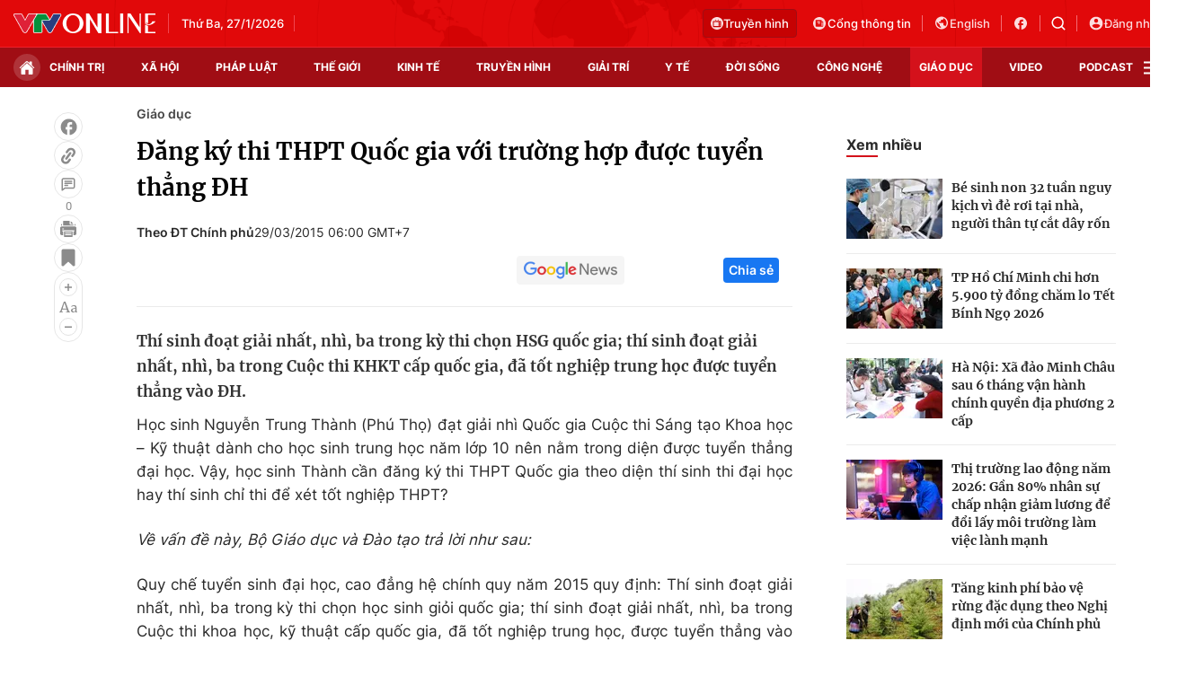

--- FILE ---
content_type: text/html; charset=utf-8
request_url: https://vtv.vn/giao-duc/dang-ky-thi-thpt-quoc-gia-voi-truong-hop-duoc-tuyen-thang-dh-20150328210130769.htm
body_size: 39970
content:
<!DOCTYPE html>
<html lang="vi">
<head>
    <meta http-equiv="Content-Type" content="text/html; charset=utf-8" />
    <title>Đăng ký thi THPT Quốc gia với trường hợp được tuyển thẳng ĐH</title>
    <meta name="description" content="Thí sinh đoạt giải nhất, nhì, ba trong kỳ thi chọn HSG quốc gia; thí sinh đoạt giải nhất, nhì, ba trong Cuộc thi KHKT cấp quốc gia, đã tốt nghiệp trung học được tuyển thẳng vào ĐH.">
    <meta name="keywords" content="quy chế tuyển sinh, tốt nghiệp trung học">
    <meta name="news_keywords" content="quy chế tuyển sinh, tốt nghiệp trung học">
    <meta property="og:title" content="Đăng ký thi THPT Quốc gia với trường hợp được tuyển thẳng ĐH">
    <meta property="og:description" content="Thí sinh đoạt giải nhất, nhì, ba trong kỳ thi chọn HSG quốc gia; thí sinh đoạt giải nhất, nhì, ba trong Cuộc thi KHKT cấp quốc gia, đã tốt nghiệp trung học được tuyển thẳng vào ĐH.">
    <meta property="og:type" content="article" />
    <meta property="og:url" content="https://vtv.vn/giao-duc/dang-ky-thi-thpt-quoc-gia-voi-truong-hop-duoc-tuyen-thang-dh-20150328210130769.htm" />
    <meta property="og:image" content="https://cdn-images.vtv.vn/fb_thumb_bn/2015/c3-b4n-thi-1427551244916.jpg" />
    <meta property="og:image:type" content="image/jpg" />
    <meta property="og:image:width" content="600" />
    <meta property="og:image:height" content="315" />
    <meta property="twitter:image" content="https://cdn-images.vtv.vn/fb_thumb_bn/2015/c3-b4n-thi-1427551244916.jpg" />
    <meta property="twitter:card" content="summary_large_image" />
    <link rel="canonical" href="https://vtv.vn/giao-duc/dang-ky-thi-thpt-quoc-gia-voi-truong-hop-duoc-tuyen-thang-dh-20150328210130769.htm"/>
    <meta prefix="fb: http://ogp.me/ns/fb#" property="fb:app_id" content="864272056978059" />
    <meta property="fb:pages" content="169844909862791" />
            <meta property="article:published_time" content="2015-03-29T06:00:00" />
                <meta property="article:author" content="Theo ĐT Chính phủ" />
            <meta name="robots" content="index, follow" />
    <meta http-equiv="refresh" content="3600" />
    <meta name="Language" content="vi" />
    <meta name="distribution" content="Global" />
    <meta name="revisit-after" content="1 days" />
    <meta name="GENERATOR" content="BAO DIEN TU VTV">
    <meta name="RATING" content="GENERAL" />
    <link rel="shortcut icon" href="https://static.mediacdn.vn/vtv.vn/images/favicon.ico" type="image/png">
    <meta name="site_path" content="https://vtv.vn">
    <meta name="author" content="baodientuvtv">
    <meta property="og:site_name" content="BAO DIEN TU VTV">
    <meta name="copyright" content="Copyright (c) by Copyright © 2015 by VTV.VN" />
    <meta http-equiv="x-dns-prefetch-control" content="on" />
    <link rel="dns-prefetch" href="https://static.mediacdn.vn/">
    <link rel="dns-prefetch" href="https://cdn-images.vtv.vn">
    <link rel="dns-prefetch" href="https://videothumbs.mediacdn.vn/">
    <link rel="dns-prefetch" href="https://videothumbs-ext.mediacdn.vn/">
    <link rel="preload" href="https://static.mediacdn.vn/VTV/web/images/bg-header.png" as="image" fetchpriority="high">
    <script>
    function getMeta(t) { let e = document.getElementsByTagName("meta"); for (let n = 0; n < e.length; n++)if (e[n].getAttribute("name") === t) return e[n].getAttribute("content"); return "" }
    var hdUserAgent = getMeta("uc:useragent");
    var isNotAllow3rd = hdUserAgent.includes("not-allow-ads");
    var pageSettings = {
        Domain: "https://vtv.vn",
        sharefbApiDomain: "https://sharefb.cnnd.vn",
        videoplayer: "https://vcplayer.mediacdn.vn",
        VideoToken: "[base64]",
        commentSiteName: "vtv",
        DomainUtils: "https://s.vtv.vn",
        imageDomain: "https://cdn-images.vtv.vn",
        DomainApiVote: "https://s.vtv.vn",
        allowAds: true && !isNotAllow3rd,
        DomainUtils2: "https://s.vtv.vn",
        DomainLiveMatch: "https://s1.vtv.vn",
        DomainSport5: "https://s.vtv.vn",
        DOMAIN_API_NAME_SPACE:'vtv',
        SiteId:'100',
        DomainId: "https://id.vtv.vn"
    }

    function loadJsAsync(jsLink, callback, callbackEr) {
        const scripts = Array.from(document.getElementsByTagName("script"));
        const existingScript = scripts.find(script => script.src === jsLink);

        if (existingScript) {
            if (typeof callback === "function") callback();
            return;
        }

        const scriptEl = document.createElement("script");
        scriptEl.type = "text/javascript";
        scriptEl.async = true;
        scriptEl.src = jsLink;

        if (typeof callback === "function") {
            scriptEl.onload = callback;
        }

        if (typeof callbackEr === "function") {
            scriptEl.onerror = callbackEr;
        }

        document.head.appendChild(scriptEl);
    }

    function loadCss(t) {
        var e = document.getElementsByTagName("head")[0], s = document.createElement("link");
        s.rel = "stylesheet", s.type = "text/css", s.href = t, s.media = "all", e.appendChild(s)
    }
    function checkRunInitScroll() {
        if (typeof runinitscroll != "undefined" && runinitscroll.length >= 1) {
            runinitscroll[0]();
            var len = runinitscroll.length;
            var arr = [];
            for (var i = 1; i < len; i++) {
                arr.push(runinitscroll[i]);
            }
            runinitscroll = arr;
        }
        window.setTimeout(function () {
            checkRunInitScroll();
        }, 1);
    }
    setTimeout(function () {
        let e = !1;

        let runInitScrollTimeout = pageSettings.allowAds ? 1 : 3000;

        function t() {
            try {
                e || (e = !0, document.removeEventListener("scroll", t), function () {
                    let e = document.createElement("script");
                    e.async = !0, e.setAttribute("data-ad-client", ""), document.head.appendChild(e), e.src = ""
                }(), document.removeEventListener("mousemove", t), document.removeEventListener("mousedown", t), document.removeEventListener("touchstart", t)), setTimeout(function () {
                    checkRunInitScroll();
                }, runInitScrollTimeout)

            } catch (err) {
                console.log("init --" + err);
            }
        }
        document.addEventListener("scroll", t, { passive: true }), document.addEventListener("mousemove", t), document.addEventListener("mousedown", t), document.addEventListener("touchstart", t, { passive: true }), document.addEventListener("load", function () {
            document.body.clientHeight != document.documentElement.clientHeight && 0 == document.documentElement.scrollTop && 0 == document.body.scrollTop || t()
        })
    }, 1);
</script>

                <!-- GOOGLE SEARCH STRUCTURED DATA FOR ARTICLE -->
<script type="application/ld+json">
{
    "@context": "http://schema.org",
    "@type": "NewsArticle",
    "mainEntityOfPage":{
        "@type":"WebPage",
        "@id":"https://vtv.vn/giao-duc/dang-ky-thi-thpt-quoc-gia-voi-truong-hop-duoc-tuyen-thang-dh-20150328210130769.htm"
    },
    "headline": "Đăng ký thi THPT Quốc gia với trường hợp được tuyển thẳng ĐH",
    "description": "Thí sinh đoạt giải nhất, nhì, ba trong kỳ thi chọn HSG quốc gia; thí sinh đoạt giải nhất, nhì, ba trong Cuộc thi KHKT cấp quốc gia, đã tốt nghiệp trung học được tuyển thẳng vào ĐH.",
    "image": {
        "@type": "ImageObject",
        "url": "https://cdn-images.vtv.vn/zoom/700_438/2015/c3-b4n-thi-1427551244916.jpg",
        "width" : 700,
        "height" : 438
    },
    "datePublished": "2015-03-29T06:00:00+07:00",
    "dateModified": "2015-03-28T21:55:53+07:00",
    "author": {
        "@type": "Person",
        "name": "Theo ĐT Chính phủ"
    },
    "publisher": {
        "@type": "Organization",
        "name": "https://vtv.vn",
        "logo": {
            "@type": "ImageObject",
           "url": "",
            "width": 70,
            "height": 70
        }
    }
}
</script>
<!-- GOOGLE BREADCRUMB STRUCTURED DATA -->
<script type="application/ld+json">
{
    "@context": "http://schema.org",
    "@type": "BreadcrumbList",
    "itemListElement": [
        {
            "@type": "ListItem",
            "position": 1,
            "item": {
                "@id": "https://vtv.vn",
                "name": "Trang chủ"
            }
        }
              ,{
        "@type": "ListItem",
        "position":2,
            "item": {
                "@id": "https://vtv.vn/giao-duc.htm",
                "name": "Giáo dục"
            }
        }
    ]
}
</script>
<script type="application/ld+json">
        {
        "@context": "http://schema.org",
        "@type": "Organization",
        "name":"BAO DIEN TU VTV",
        "url": "https://vtv.vn",
         "logo": "",
        "email": "mailto: toasoan@vtv.vn",
        "sameAs":[
                "https://www.facebook.com/baodientuvtv"
                    ,"javascript:;"
                    ,"javascript:;"
             ],
    "contactPoint": [{
        "@type": "ContactPoint",
        "telephone": "02438355931",
        "contactType": "customer service"
        }],
        "address": {
            "@type": "PostalAddress",
            "addressLocality": "",
            "addressRegion": "",
            "addressCountry": "Việt Nam",
            "postalCode":"100000",
            "streetAddress": ""
            }
        }
</script>
<script type="text/javascript">
        var _ADM_Channel = '%2fgiao-duc%2fdetail%2f';
    </script>

        <link href="https://static.mediacdn.vn/vtv.vn/web_css/20250221/vtv.detail.min.css?v43" rel="stylesheet">
<style>
    .box-category[data-layout="35"] .box-category-top .box-category-title::before,#vtv_detail_readmore_web .box-category-top .box-category-title::before {
        content: "";
        bottom: -3px!important;
    }
    .detail__sticky {
        margin-left: 45px;
    }
    .detail__smain {
        margin-left: 60px;
    }
    [data-role=content] .VCSortableInPreviewMode[type=block-quote-info] .quote-author-info .q-avatar {
        width: 80px;
        height: 80px;
    }
    [data-role=content] .VCSortableInPreviewMode[type=block-quote-info] .quote-author-info {
        align-items: center;
    }
</style>



        <style>
    .loginform .h_login{position:relative;display:none;text-align:center;margin-right:24px}.loginform .h_login .h_name{font:bold 11px Tahoma;color:#094e95;text-transform:uppercase;min-height:25px;display:block}.loginform .h_login .h_name .logousertop{width:22px;height:22px;overflow:hidden;border-radius:50%}.forminfotop{position:relative}.loginform .h_login .logininfo{padding:12px 16px 16px;box-shadow:0 0 6px rgba(0,0,0,.16);border-radius:8px;top:25px;width:240px;box-sizing:border-box;right:0;background:#fff;position:absolute;z-index:99999999;display:none;min-width:150px}.loginform .h_login .logininfo .u_name{font:normal 12px/normal Roboto-Bold;display:flex;align-items:center}.loginform .h_login .logininfo .u_name img{border:1px solid #80b6ec;width:40px;height:40px;border-radius:100%;flex-shrink:0}.loginform .h_login .logininfo ul li:first-child{border-top:1px solid #ddd;padding-top:12px}.loginform .h_login .logininfo ul li{text-align:left;border:none;padding:7px 0;position:relative}.loginform .h_login:hover .logininfo{display:block}.loginform .h_login .logininfo .u_name a{color:#333;font:14px Roboto;margin-left:8px;word-break:break-all}.loginform .h_login .logininfo ul{margin-top:10px}.popup__modal{position:fixed;top:0;left:0;width:100%;display:flex;align-items:center;justify-content:center;height:100%;z-index:99999991}.popup__bg{position:absolute;top:0;left:0;width:100%;height:100%;opacity:.4000000059604645;background:#333}.popup__content{width:660px;background:#fff;z-index:2;border-radius:8px}.popup__content.small{width:480px}.popup__header{padding:16px 24px;position:relative;background:#eff7ff;border-radius:8px 8px 0 0}.popup__header.white{background:#fff}.popup__header .text{color:#0959ab;font-family:Roboto;font-size:22px;font-style:normal;font-weight:700;line-height:28px;padding:0 40px}.popup__header .text.no-padd{padding-left:0}.popup__header .close{position:absolute;border:0;right:24px;background:0;padding:0}.popup__middle{padding:16px 24px;max-height:500px;overflow-y:auto;scrollbar-width:thin;scrollbar-color:#888 transparent}.popup__middle::-webkit-scrollbar{width:2px}.popup__middle::-webkit-scrollbar-track{background:#f1f1f1}.popup__middle::-webkit-scrollbar-thumb{background:#888}.popup__middle::-webkit-scrollbar-thumb:hover{background:#555}.popup__middle.popdnt{padding:16px}.popup__middle.popdnt .text{font-size:14px;font-style:normal;font-weight:400;line-height:20px}.popup__middle .title{color:#333;font-family:Roboto;font-size:22px;font-style:normal;font-weight:500;line-height:28px;margin-bottom:8px}.popup__middle .text{color:#565656;font-family:Roboto;font-size:16px;font-style:normal;font-weight:400;line-height:22px}.popup__middle .btn-input{border-radius:4px;border:1px solid #f2f2f2;background:#fafafc;height:40px;padding:0 8px;width:100%;font-family:Roboto;font-size:15px;font-style:normal;font-weight:400;line-height:20px}.popup__middle .popdnt-vip{margin-bottom:20px}.popup__middle .popdnt-vip .vnote{color:#0959ab;font-family:Roboto;font-size:18px;font-style:normal;font-weight:700;line-height:26px}.popup__middle .popdnt-vip .vtime{color:#565656;font-family:Roboto;font-size:14px;font-style:italic;font-weight:400;line-height:20px}.popup__middle .sticker{border:1px solid #f2f2f2;display:flex;box-shadow:0 4px 6px 0 rgba(0,0,0,.06);border-left:0}.popup__middle .sticker .image{width:140px;height:140px;position:relative}.popup__middle .sticker .image:before{content:"";width:10px;height:100%;position:absolute;top:0;left:0;background:url(https://static.mediacdn.vn/nld/images/bg-sticker.png) repeat-y}.popup__middle .sticker .image img{width:100%;height:100%;object-fit:cover}.popup__middle .sticker .content{padding:10px;width:calc(100% - 140px)}.popup__middle .sticker .content .st-name{margin-bottom:8px;color:#333;font-family:Roboto;font-size:15px;font-style:normal;font-weight:500;line-height:20px}.popup__middle .sticker .content .st-date{color:#333;font-family:Roboto;font-size:13px;font-style:normal;font-weight:500;line-height:18px;margin-bottom:2px}.popup__middle .sticker .content .st-code{color:#333;font-family:Roboto;font-size:13px;font-style:normal;font-weight:500;line-height:18px;margin-bottom:2px}.popup__middle .sticker .content .st-date-value{color:#565656;font-family:Roboto;font-size:13px;font-style:normal;font-weight:400;line-height:18px;margin-bottom:8px}.popup__middle .sticker .content .st-code-value{display:flex;justify-content:space-between}.popup__middle .sticker .content .st-code-value .tex{color:#565656;font-family:Roboto;font-size:13px;font-style:normal;font-weight:400;line-height:18px}.popup__middle .sticker .content .st-code-value .btn-coppy{color:#0959ab;text-align:right;font-family:Roboto;font-size:14px;font-style:normal;font-weight:500;line-height:20px}.popup__middle .sticker-note{margin-top:20px}.popup__middle .sticker-note .st-title{color:#333;font-family:Roboto;font-size:15px;font-style:normal;font-weight:500;line-height:20px;margin-bottom:12px}.popup__middle .sticker-note .st-text{color:#565656;font-family:Roboto;font-size:14px;font-style:normal;font-weight:400;line-height:20px;display:flex}.popup__middle .sticker-note .dot{display:inline-flex;width:3px;height:3px;background:#565656;border-radius:50%;margin:0 10px;position:relative;top:8px}.popup__middle .sticker-note .sptext{flex:1}.popup__middle .fr-search .ft-title{color:#999;font-family:Roboto;font-size:15px;font-style:normal;font-weight:500;line-height:20px;margin-bottom:8px}.popup__middle .fr-search .ft-form{display:flex;align-items:center;position:relative;margin-bottom:12px}.popup__middle .fr-search .ft-form .btn-submit{border-radius:4px;background:#0959ab;padding:10.5px 20px;color:var(--neutral-color-0,#fff);text-align:center;font-family:Roboto;font-size:16px;font-style:normal;font-weight:500;line-height:normal;margin-left:12px}.popup__middle .fr-search .ft-form .btn-input{flex:1;padding-left:36px}.popup__middle .fr-search .ft-form .icon{width:36px;height:40px;display:flex;align-items:center;justify-content:center;position:absolute;top:0;left:0}.popup__middle .ft-list{height:180px;overflow-y:auto;scrollbar-width:thin;scrollbar-color:#888 transparent}.popup__middle .ft-list::-webkit-scrollbar{width:2px}.popup__middle .ft-list::-webkit-scrollbar-track{background:#f1f1f1}.popup__middle .ft-list::-webkit-scrollbar-thumb{background:#888}.popup__middle .ft-list::-webkit-scrollbar-thumb:hover{background:#555}.popup__middle .ft-list .ft-item{border-radius:4px;border:1px solid #f2f2f2;margin-bottom:12px;display:flex;padding:12px}.popup__middle .ft-list .ft-item:last-child{margin-bottom:0}.popup__middle .ft-list .ft-item .image{width:48px;height:48px;border-radius:2px;overflow:hidden;margin-right:12px}.popup__middle .ft-list .ft-item .image img{width:100%;height:100%;object-fit:cover}.popup__middle .ft-list .ft-item .btn-add{width:20px;margin-left:12px}.popup__middle .ft-list .ft-item .content{flex:1}.popup__middle .ft-list .ft-item .content .name{color:#333;overflow:hidden;text-overflow:ellipsis;font-family:Roboto;font-size:16px;font-style:normal;font-weight:500;line-height:20px;margin-bottom:4px}.popup__middle .ft-list .ft-item .content .id{color:#999;overflow:hidden;text-overflow:ellipsis;font-family:Roboto;font-size:13px;font-style:normal;font-weight:400;line-height:18px}.popup__footer{padding:0 24px 16px}.popup__footer .btn-close{display:block;border-radius:4px;border:1px solid #ddd;background:#fafafc;padding:10px;color:#565656;font-family:Roboto;font-size:16px;font-style:normal;font-weight:400;width:100%;line-height:22px}.popup__footer .btn-close.btn-blue{background:#0959ab;color:#fff}.text-center{text-align:center}.box-category[data-layout="222"] .box-category-middle .box-category-item{display:flex;padding:16px 0;border-bottom:1px dotted #ddd;position:relative}.box-category[data-layout="222"] .box-category-middle .box-category-item:first-child{padding-top:0}.box-category[data-layout="222"] .box-category-middle .box-category-item:first-child .box-category-total{top:0}.box-category[data-layout="222"] .box-category-middle .box-category-item:last-child{border-bottom:0}.box-category[data-layout="222"] .box-category-middle .box-category-item .box-category-link-with-avatar{width:220px;margin-right:12px;border-radius:4px;overflow:hidden}.box-category[data-layout="222"] .box-category-middle .box-category-item .box-category-content{width:calc(100% - 232px);border-radius:4px;display:flex;flex-direction:column}.box-category[data-layout="222"] .box-category-middle .box-category-item .box-category-link-title{color:#333;font-family:Roboto;font-size:17px;font-style:normal;font-weight:500;line-height:22px;display:block;margin-bottom:6px;width:calc(100% - 55px)}.box-category[data-layout="222"] .box-category-middle .box-category-item .box-category-category{color:#0959ab;font-family:Roboto;font-size:15px;font-style:normal;font-weight:400;line-height:22px;order:-1;margin-bottom:6px}.box-category[data-layout="222"] .box-category-middle .box-category-item .box-category-time{color:#fff;font-family:Roboto;font-size:14px;font-style:normal;font-weight:400;line-height:20px;position:absolute;left:0;bottom:0;background:linear-gradient(360deg,#333 0,rgba(0,0,0,0) 100%);padding:21px 6px 6px;width:100%}.box-category[data-layout="222"] .box-category-middle .box-category-item .box-category-sapo{color:#333;font-family:Roboto;font-size:15px;font-style:normal;font-weight:400;line-height:22px}.box-category[data-layout="222"] .box-category-middle .box-category-item .box-category-cmt{position:absolute;top:8px;right:12px;color:#999;overflow:hidden;text-overflow:ellipsis;font-family:Roboto;font-size:13px;font-style:normal;font-weight:500;line-height:20px;text-decoration-line:underline}.box-category[data-layout="222"] .box-category-middle .box-category-item .box-category-total{position:absolute;right:0;top:16px;display:flex;align-items:center}.box-category[data-layout="222"] .box-category-middle .box-category-item .box-category-total .item{border:0;padding:0;display:flex;align-items:center;margin-left:16px;background:0;color:#0959ab;font-family:Roboto;font-size:14px;font-style:normal;font-weight:400;line-height:20px;cursor:pointer}.box-category[data-layout="222"] .box-category-middle .box-category-item .box-category-total .item.active .icon path,.box-category[data-layout="222"] .box-category-middle .box-category-item .box-category-total .item.active .icon svg{fill:#0959AB}.box-category[data-layout="222"] .box-category-middle .box-category-item .box-category-total .text{margin-left:4px}.box-category[data-layout="222"] .box-category-middle .box-category-item .box-category-total .icon{display:flex}.profile__vm .view-more{border-radius:4px;border:1px solid #f2f2f2;background:#fafafc;display:block;padding:8px;color:#8f8f8f;font-family:Roboto;font-size:16px;font-style:normal;font-weight:500;line-height:22px;text-align:center}.live__streams .box-flex-live .box-content-live .form-comment .comment-dryk{align-items:flex-start}.live__streams .box-flex-live .box-content-live .form-comment .comment-dryk .ip-dryk{height:42px;padding-right:25px}.detail__comment .box-wrap-cmt .box-comment .box-bottom .btn-submit{display:inline-block;border-radius:4px;font-family:Roboto;font-style:normal;font-weight:600;font-size:14px;line-height:20px;color:#fff;position:absolute;right:0;padding:2px;width:34px;height:42px;background:#f8f8f8!important;border:1px solid #e5e5e5;border-left:0;border-top-left-radius:0;border-bottom-left-radius:0}span.total-like{margin-left:3px}.ReadMoreText a{color:#ed212b}.icon-param.active svg path{fill:#ff5858}
</style>
<style>
    .box-bn-center-home{
        position: relative;
    }
    .bn-left{
        width: 160px;
        position: absolute;
        left: -160px;
        height: 600px;
        top: 0;
    }
    .bn-left-podcast{
        width: 160px;
        position: absolute;
        left: 0;
        height: 600px;
        top: 0;
    }
    .bn-center-home{
        width: 100%;
    }
    .bn-right{
        width: 160px;
        position: absolute;
        right: -160px;
        height: 600px;
        top: 0;
    }
    .bn-right-podcast{
        width: 160px;
        position: absolute;
        right: 0px;
        height: 600px;
        top: 0;
    }
    .bn-w{
        width: 100%;
        margin-bottom: 30px;
    }
    .bn-m-top-40{
        width: 100%;
        margin-top: 40px;
    }
    .bn-m-top-30{
        width: 100%;
        margin-top: 30px;
    }
    .bn-mt-20{
        width: 100%;
        margin-top: 20px;
    }
    .bn-mt-16{
        width: 100%;
        margin-top: 16px;
    }
    .bn-mb-20{
        width: 100%;
        margin-bottom: 20px;
    }
    .bn-bt-20{
        width: 100%;
        margin: 20px 0;
    }
    .bn-mb-40{
        width: 100%;
        margin-bottom: 40px;
    }

    @media (max-width: 1280px) {
        .bn-right,.bn-left{
            display: none;
        }
    }
</style>
</head>
<body>
<div id="admWrapsite">
        <!-- Admicro Tag Manager -->
<script>
    if (!isNotAllow3rd) {
        (function(a, b, d, c, e) { a[c] = a[c] || [];
            a[c].push({ "atm.start": (new Date).getTime(), event: "atm.js" });
            a = b.getElementsByTagName(d)[0]; b = b.createElement(d); b.async = !0;
            b.src = "//deqik.com/tag/corejs/" + e + ".js"; a.parentNode.insertBefore(b, a)
        })(window, document, "script", "atmDataLayer", "ATMIZIS9LKWOZ");
    }
</script>
<!-- End Admicro Tag Manager -->
<script type="text/javascript">
    if (!isNotAllow3rd) {
        (function (i, s, o, g, r, a, m) {
            i['GoogleAnalyticsObject'] = r; i[r] = i[r] || function () {
                (i[r].q = i[r].q || []).push(arguments);
            }, i[r].l = 1 * new Date(); a = s.createElement(o),
                m = s.getElementsByTagName(o)[0]; a.async = 1; a.src = g;
            m.parentNode.insertBefore(a, m);
        })(window, document, 'script', '//www.google-analytics.com/analytics.js', 'ga');

        ga('create', 'UA-4263013-38', 'auto');
        ga('send', 'pageview');

        ga('create', 'UA-4263013-63', 'auto', { 'name': 'webmob' });
        ga('webmob.send', 'pageview');
    }
</script>
<!-- Global site tag (gtag.js) - Google Analytics -->
<script>
    window.dataLayer = window.dataLayer || [];
    if (!isNotAllow3rd){
        loadJsAsync("https://www.googletagmanager.com/gtag/js?id=G-LC8CT2DL9B");
        if (!isNotAllow3rd) {
            function gtag() { dataLayer.push(arguments); }
            gtag('js', new Date());

            gtag('config', 'G-LC8CT2DL9B');
        }
    }
</script>
<script type="text/javascript">
    var _comscore = _comscore || []; 
    if (!isNotAllow3rd) {
        _comscore.push({ c1: "2", c2: "17793284" }), function () {
            var c = document.createElement("script"), e = document.getElementsByTagName("script")[0];
            c.async = !0, c.src = ("https:" == document.location.protocol ? "https://sb" : "http://b") + ".scorecardresearch.com/beacon.js", e.parentNode.insertBefore(c, e);
        }();
    }
</script>

<!-- Google tag (gtag.js) -->
<script>
    if (!isNotAllow3rd){
        loadJsAsync("https://www.googletagmanager.com/gtag/js?id=G-VMNQK0GF9H");
    
        window.dataLayer = window.dataLayer || [];
        function gtag() { dataLayer.push(arguments); }
        gtag('js', new Date());

        gtag('config', 'G-VMNQK0GF9H');
    }
</script>
    <script type="text/javascript">
        var arfAsync = arfAsync || [];
        if (!isNotAllow3rd) {
            //adBlock Firefox
            loadJsAsync('https://static.amcdn.vn/tka/cdn.js');
            function callbackErArf() {
                window.arferrorload = true;
            }
            loadJsAsync('https://media1.admicro.vn/cms/Arf.min.js',"", callbackEr = callbackErArf);
        }
    </script>
                        <div class="header">
    <div class="header__middle">
        <div class="container">
            <div class="header-row">
                <div class="col-middle">
                                            <a href="/" class="logo" title="Thời báo VTV - Đài Truyền hình Việt Nam | VTV.vn">
                            <img src="https://static.mediacdn.vn/vtv.vn/images/logo.png" alt="img" width="158" height="22">
                        </a>
                                        <div class="box-middle-warther weather">
                          <span class="days datetimenow" style="min-width: 126px">
                          </span>
                        <span class="city" id="divWeatherLocation">
                        </span>
                        <div class="warther-flex">
                            <span class="icon" id="divWeatherImage">
                            </span>
                            <span class="temperature" id="divWeather">
                            </span>
                        </div>
                    </div>
                </div>

                <div class="col-action hidden">
                    <a href="/truyen-hinh-truc-tuyen/vtv1.htm" class="tv-video" title="Truyền hình trực tuyến">
                      <span class="icon">
                        <svg width="14" height="14" viewBox="0 0 14 14" fill="none" xmlns="http://www.w3.org/2000/svg">
                          <path fill-rule="evenodd" clip-rule="evenodd" d="M7 14C10.866 14 14 10.866 14 7C14 3.13401 10.866 0 7 0C3.13401 0 0 3.13401 0 7C0 10.866 3.13401 14 7 14ZM8.0613 4.47364H10.8334C11.1921 4.47364 11.4839 4.76804 11.4839 5.1299V10.5469C11.4839 10.9088 11.1921 11.2032 10.8334 11.2032H3.16767C2.80896 11.2032 2.51713 10.9088 2.51713 10.5469V5.1299C2.51713 4.76804 2.80896 4.47364 3.16767 4.47364H5.93976L4.86854 3.25239C4.78319 3.11113 4.82753 2.92683 4.96755 2.84073C5.10757 2.75466 5.29028 2.79939 5.37561 2.94061L6.63517 4.47364H7.36589L8.45166 2.94061C8.53699 2.79935 8.71971 2.7546 8.85972 2.84073C8.99974 2.92681 9.04408 3.11113 8.95873 3.25239L8.0613 4.47364ZM8.45166 10.1163C8.64697 10.1163 8.80528 9.95662 8.80528 9.7596V5.91722C8.80528 5.7202 8.64695 5.56047 8.45166 5.56047H3.92626C3.73095 5.56047 3.57264 5.7202 3.57264 5.91722V9.7596C3.57264 9.95662 3.73095 10.1163 3.92624 10.1163H8.45166ZM9.50035 9.02656C9.50035 9.36789 9.77563 9.6456 10.114 9.6456C10.4523 9.6456 10.7276 9.36791 10.7276 9.02656C10.7276 8.68521 10.4523 8.40753 10.114 8.40753C9.77563 8.40753 9.50035 8.68521 9.50035 9.02656ZM9.50035 6.65026C9.50035 6.99161 9.77563 7.2693 10.114 7.2693C10.4523 7.2693 10.7276 6.99161 10.7276 6.65026C10.7276 6.30891 10.4523 6.03122 10.114 6.03122C9.77563 6.03122 9.50035 6.30891 9.50035 6.65026Z" fill="#FCDDDF"></path>
                        </svg>
                      </span>
                        Truyền hình
                    </a>

                    <a href="https://vtv.gov.vn/" class="portal" target="_blank" rel="nofollow" title="Cổng thông tin VTV">
              <span class="icon">
                <svg width="18" height="18" viewBox="0 0 18 18" fill="none" xmlns="http://www.w3.org/2000/svg">
                  <path fill-rule="evenodd" clip-rule="evenodd"
                        d="M9 16C12.866 16 16 12.866 16 9C16 5.13401 12.866 2 9 2C5.13401 2 2 5.13401 2 9C2 12.866 5.13401 16 9 16ZM11.5672 6.86114V5.57781C11.5672 5.46436 11.5221 5.35555 11.4419 5.27533C11.3617 5.1951 11.2529 5.15003 11.1394 5.15003H5.15052C5.03707 5.15003 4.92826 5.1951 4.84804 5.27533C4.76781 5.35555 4.72274 5.46436 4.72274 5.57781V11.5667C4.72274 11.9071 4.85795 12.2335 5.09862 12.4742C5.33929 12.7148 5.66571 12.85 6.00608 12.85H11.995C12.3353 12.85 12.6617 12.7148 12.9024 12.4742C13.1431 12.2335 13.2783 11.9071 13.2783 11.5667V7.28892C13.2783 7.17547 13.2332 7.06666 13.153 6.98644C13.0728 6.90621 12.964 6.86114 12.8505 6.86114H11.5672ZM12.2974 11.8692C12.3777 11.789 12.4227 11.6802 12.4227 11.5667V7.7167H11.5672V11.5667C11.5672 11.6802 11.6123 11.789 11.6925 11.8692C11.7727 11.9494 11.8815 11.9945 11.995 11.9945C12.1084 11.9945 12.2172 11.9494 12.2974 11.8692ZM6.55915 6.98644C6.47892 7.06666 6.43385 7.17547 6.43385 7.28892C6.43385 7.40238 6.47892 7.51118 6.55915 7.59141C6.63937 7.67163 6.74818 7.7167 6.86163 7.7167H9.4283C9.54175 7.7167 9.65056 7.67163 9.73078 7.59141C9.81101 7.51118 9.85608 7.40238 9.85608 7.28892C9.85608 7.17547 9.81101 7.06666 9.73078 6.98644C9.65056 6.90621 9.54175 6.86114 9.4283 6.86114H6.86163C6.74818 6.86114 6.63937 6.90621 6.55915 6.98644ZM7.4147 8.69755C7.33448 8.77777 7.28941 8.88658 7.28941 9.00003C7.28941 9.11349 7.33448 9.22229 7.4147 9.30252C7.49493 9.38274 7.60373 9.42781 7.71719 9.42781H9.4283C9.54175 9.42781 9.65056 9.38274 9.73078 9.30252C9.81101 9.22229 9.85608 9.11349 9.85608 9.00003C9.85608 8.88658 9.81101 8.77777 9.73078 8.69755C9.65056 8.61732 9.54175 8.57225 9.4283 8.57225H7.71719C7.60373 8.57225 7.49493 8.61732 7.4147 8.69755Z"
                        fill="#FCDDDF"/>
                </svg>
              </span>
                        Cổng thông tin
                    </a>
                    <a target="_blank" rel="nofollow" href="http://english.vtv.vn/" title="English version" class="language">
                        <span class="icon">
                <svg width="18" height="18" viewBox="0 0 18 18" fill="none" xmlns="http://www.w3.org/2000/svg">
                  <g clip-path="url(#clip0_3022_2530)">
                  <path
                          d="M9 1.5C5.136 1.5 2 4.636 2 8.5C2 12.364 5.136 15.5 9 15.5C12.864 15.5 16 12.364 16 8.5C16 4.636 12.864 1.5 9 1.5ZM8.3 14.051C5.535 13.708 3.4 11.356 3.4 8.5C3.4 8.066 3.456 7.653 3.547 7.247L6.9 10.6V11.3C6.9 12.07 7.53 12.7 8.3 12.7V14.051ZM13.13 12.273C12.948 11.706 12.43 11.3 11.8 11.3H11.1V9.2C11.1 8.815 10.785 8.5 10.4 8.5H6.2V7.1H7.6C7.985 7.1 8.3 6.785 8.3 6.4V5H9.7C10.47 5 11.1 4.37 11.1 3.6V3.313C13.151 4.146 14.6 6.155 14.6 8.5C14.6 9.956 14.04 11.279 13.13 12.273Z"
                          fill="#FCDDDF"/>
                  </g>
                  <defs>
                  <clipPath id="clip0_3022_2530">
                  <rect width="18" height="18" fill="white"/>
                  </clipPath>
                  </defs>
                </svg>
              </span>
                        English
                    </a>

                    <a target="_blank" rel="nofollow" class="network" href="https://www.facebook.com/baodientuvtv" title="Facebook vtv.vn">
                        <svg width="18" height="18" viewBox="0 0 18 18" fill="none" xmlns="http://www.w3.org/2000/svg">
                            <path
                                    d="M16 9.01754C16 5.14386 12.864 2 9 2C5.136 2 2 5.14386 2 9.01754C2 12.414 4.408 15.2421 7.6 15.8947V11.1228H6.2V9.01754H7.6V7.26316C7.6 5.90877 8.699 4.80702 10.05 4.80702H11.8V6.91228H10.4C10.015 6.91228 9.7 7.22807 9.7 7.61404V9.01754H11.8V11.1228H9.7V16C13.235 15.6491 16 12.6596 16 9.01754Z"
                                    fill="#FCDDDF"/>
                        </svg>
                    </a>
                    <div class="box-search-wrap">
                        <a href="javascript:;" class="icon-search" title="Tìm kiếm" rel="nofollow">
                            <svg width="16" height="16" viewBox="0 0 16 16" fill="none" xmlns="http://www.w3.org/2000/svg">
                                <path fill-rule="evenodd" clip-rule="evenodd" d="M7.17203 0.5C6.10802 0.500091 5.05946 0.75462 4.11383 1.24235C3.1682 1.73009 2.35292 2.43688 1.73601 3.30376C1.1191 4.17065 0.718458 5.17249 0.567499 6.2257C0.41654 7.2789 0.519646 8.35294 0.868214 9.3582C1.21678 10.3635 1.8007 11.2708 2.57127 12.0045C3.34183 12.7382 4.27668 13.277 5.29783 13.5759C6.31898 13.8749 7.39682 13.9253 8.44141 13.723C9.48601 13.5206 10.4671 13.0715 11.3028 12.4129L14.1696 15.2796C14.3177 15.4226 14.516 15.5018 14.7218 15.5C14.9276 15.4982 15.1245 15.4156 15.2701 15.2701C15.4156 15.1245 15.4982 14.9277 15.5 14.7218C15.5018 14.516 15.4226 14.3177 15.2796 14.1697L12.4128 11.3029C13.1884 10.319 13.6713 9.13669 13.8062 7.89118C13.9412 6.64567 13.7228 5.38732 13.176 4.26014C12.6292 3.13296 11.776 2.1825 10.7142 1.51752C9.65245 0.852541 8.42489 0.499916 7.17203 0.5ZM2.06946 7.17235C2.06946 5.81911 2.60705 4.5213 3.56397 3.56442C4.52089 2.60754 5.81875 2.06996 7.17203 2.06996C8.52532 2.06996 9.82318 2.60754 10.7801 3.56442C11.737 4.5213 12.2746 5.81911 12.2746 7.17235C12.2746 8.52559 11.737 9.8234 10.7801 10.7803C9.82318 11.7372 8.52532 12.2747 7.17203 12.2747C5.81875 12.2747 4.52089 11.7372 3.56397 10.7803C2.60705 9.8234 2.06946 8.52559 2.06946 7.17235Z" fill="white"/>
                            </svg>
                        </a>
                        <div class="box-show header-search">
                            <input class="input-search txt-search" placeholder="Nhập nội dung cần tìm" >

                            <a href="javascript:;" class="icon-search-show btn-search" title="Tìm kiếm" rel="nofollow">
                                <svg width="20" height="21" viewBox="0 0 20 21" fill="none"
                                     xmlns="http://www.w3.org/2000/svg">
                                    <path fill-rule="evenodd" clip-rule="evenodd"
                                          d="M9.17203 3C8.10802 3.00009 7.05946 3.25462 6.11383 3.74235C5.1682 4.23009 4.35292 4.93688 3.73601 5.80376C3.1191 6.67065 2.71846 7.67249 2.5675 8.7257C2.41654 9.7789 2.51965 10.8529 2.86821 11.8582C3.21678 12.8635 3.8007 13.7708 4.57127 14.5045C5.34183 15.2382 6.27668 15.777 7.29783 16.0759C8.31898 16.3749 9.39682 16.4253 10.4414 16.223C11.486 16.0206 12.4671 15.5715 13.3028 14.9129L16.1696 17.7796C16.3177 17.9226 16.516 18.0018 16.7218 18C16.9276 17.9982 17.1245 17.9156 17.2701 17.7701C17.4156 17.6245 17.4982 17.4277 17.5 17.2218C17.5018 17.016 17.4226 16.8177 17.2796 16.6697L14.4128 13.8029C15.1884 12.819 15.6713 11.6367 15.8062 10.3912C15.9412 9.14567 15.7228 7.88732 15.176 6.76014C14.6292 5.63296 13.776 4.6825 12.7142 4.01752C11.6525 3.35254 10.4249 2.99992 9.17203 3ZM4.06946 9.67235C4.06946 8.31911 4.60705 7.0213 5.56397 6.06442C6.52089 5.10754 7.81875 4.56996 9.17203 4.56996C10.5253 4.56996 11.8232 5.10754 12.7801 6.06442C13.737 7.0213 14.2746 8.31911 14.2746 9.67235C14.2746 11.0256 13.737 12.3234 12.7801 13.2803C11.8232 14.2372 10.5253 14.7747 9.17203 14.7747C7.81875 14.7747 6.52089 14.2372 5.56397 13.2803C4.60705 12.3234 4.06946 11.0256 4.06946 9.67235Z"
                                          fill="white"/>
                                </svg>
                            </a>
                        </div>
                    </div>

                    
                    
                    
                    
                    
                    
                    
                    
                    
                    
                    
                    
                    
                    

                    <a href="javascript:;" class="signin" title="Đăng nhập" rel="nofollow" id="head_login">
                          <span class="icon">
                            <svg width="18" height="18" viewBox="0 0 18 18" fill="none" xmlns="http://www.w3.org/2000/svg">
                              <g clip-path="url(#clip0_3452_5517)">
                              <path
                                      d="M9.00035 1.63623C4.93563 1.63623 1.63672 4.93514 1.63672 8.99987C1.63672 13.0646 4.93563 16.3635 9.00035 16.3635C13.0651 16.3635 16.364 13.0646 16.364 8.99987C16.364 4.93514 13.0651 1.63623 9.00035 1.63623ZM9.00035 3.84532C10.2227 3.84532 11.2094 4.83205 11.2094 6.05441C11.2094 7.27678 10.2227 8.2635 9.00035 8.2635C7.77799 8.2635 6.79126 7.27678 6.79126 6.05441C6.79126 4.83205 7.77799 3.84532 9.00035 3.84532ZM9.00035 14.3017C7.15945 14.3017 5.53208 13.3591 4.58217 11.9306C4.60426 10.4652 7.52763 9.66259 9.00035 9.66259C10.4657 9.66259 13.3964 10.4652 13.4185 11.9306C12.4686 13.3591 10.8413 14.3017 9.00035 14.3017Z"
                                      fill="#FCDDDF"/>
                              </g>
                              <defs>
                              <clipPath id="clip0_3452_5517">
                              <rect width="18" height="18" fill="white"/>
                              </clipPath>
                              </defs>
                            </svg>
                          </span>
                        Đăng nhập
                    </a>
                    <div class="loginform">
                        <div class="h_login" id="head_islogin" style="display: none;">
                            <div class="h_name">
                                <a href="/thong-tin-tai-khoan.htm" title="Thông tin tài khoản" data-gift="icon">
                                    <img class="logousertop"
                                         src="https://static.mediacdn.vn/vtv.vn/images/user-defaultlogin.svg"
                                         alt="icon">
                                </a>
                            </div>
                            <div class="logininfo">
                                <div class="u_name">
                                    <img data-uinfo="avatar"
                                         src="https://static.mediacdn.vn/vtv.vn/images/user-defaultlogin.svg"
                                         alt="thông tin tài khoản">
                                    <a href="/thong-tin-tai-khoan.htm" title="thông tin tài khoản"
                                       id="head_u_name">
                                    </a>
                                </div>
                                <ul>
                                    <li>
                                        <a href="/thong-tin-tai-khoan.htm" title="Thông tin tài khoản">Thông tin tài
                                            khoản</a>
                                    </li>
                                    <li>
                                        <a href="javascript:;" id="head_logout" title="Đăng xuất">Đăng xuất</a>
                                    </li>
                                </ul>
                            </div>
                        </div>
                    </div>
                </div>
            </div>
        </div>
    </div>

    <div class="header__menu">
        <div class="container">
            <div class="header-menu-row">
                <a href="/" class="icon-home" title="Trang chủ">
                    <svg width="18" height="19" viewBox="0 0 18 19" fill="none" xmlns="http://www.w3.org/2000/svg">
                        <path
                                d="M14.5038 6.70724L17.075 9.10321C17.2947 9.30779 17.3122 9.65935 17.1011 9.87229C17.0001 9.97436 16.8616 10.0332 16.716 10.036C16.5704 10.0387 16.4297 9.98518 16.3246 9.88703L9.19112 3.24821C9.13994 3.20053 9.07185 3.17391 9.00102 3.17391C8.9302 3.17391 8.86211 3.20053 8.81093 3.24821L1.67814 9.88703C1.62433 9.93739 1.56058 9.97656 1.49074 10.0022C1.4209 10.0278 1.34645 10.0392 1.27191 10.0359C1.19737 10.0326 1.1243 10.0145 1.05715 9.98284C0.990005 9.95114 0.930183 9.90647 0.881325 9.85153C0.686763 9.6339 0.713576 9.30343 0.927388 9.10254L8.23893 2.28895C8.42524 2.10513 8.70162 2 8.99999 2C9.2994 2 9.57646 2.10513 9.76277 2.28862L11.7538 4.14285V3.07142C11.7538 2.92935 11.8117 2.79308 11.9149 2.69262C12.018 2.59215 12.1579 2.53571 12.3038 2.53571H13.9538C14.0996 2.53571 14.2395 2.59215 14.3427 2.69262C14.4458 2.79308 14.5038 2.92935 14.5038 3.07142V6.70724Z"
                                fill="white"/>
                        <path
                                d="M9.00105 4.24539C9.07187 4.24539 9.13996 4.272 9.19114 4.31969L15.5172 10.2082C15.544 10.2332 15.5654 10.2633 15.58 10.2966C15.5946 10.3299 15.6021 10.3658 15.6021 10.402V15.9286C15.6021 16.2127 15.4862 16.4853 15.2799 16.6862C15.0736 16.8871 14.7938 17 14.5021 17H11.2C11.0541 17 10.9142 16.9436 10.8111 16.8431C10.708 16.7426 10.65 16.6064 10.65 16.4643V11.9107C10.65 11.8397 10.621 11.7716 10.5695 11.7213C10.5179 11.6711 10.4479 11.6429 10.375 11.6429H7.62502C7.55208 11.6429 7.48214 11.6711 7.43056 11.7213C7.37899 11.7716 7.35002 11.8397 7.35002 11.9107V16.4643C7.35002 16.6064 7.29207 16.7426 7.18893 16.8431C7.08578 16.9436 6.94589 17 6.80002 17H3.49659C3.20485 17 2.92507 16.8871 2.71878 16.6862C2.51249 16.4853 2.39659 16.2127 2.39659 15.9286L2.39763 10.402C2.39758 10.3658 2.40509 10.3299 2.41968 10.2966C2.43427 10.2633 2.45566 10.2332 2.48253 10.2082L8.81095 4.31969C8.86213 4.272 8.93022 4.24539 9.00105 4.24539Z"
                                fill="white"/>
                    </svg>
                </a>

                <div class="list-menu">
                    
                    <a href="/chinh-tri.htm" class="item-menu" title="Chính trị">chính trị</a>
                    <a href="/xa-hoi.htm" class="item-menu" title="Xã hội">xã hội</a>
                    <a href="/phap-luat.htm" class="item-menu" title="Pháp luật">pháp luật</a>
                    <a href="/the-gioi.htm" class="item-menu" title="Thế giới">Thế giới</a>
                    <a href="/kinh-te.htm" class="item-menu" title="Kinh tế">kinh tế</a>
                    
                    <a href="/truyen-hinh.htm" class="item-menu" title="Truyền hình">truyền hình</a>
                    <a href="/van-hoa-giai-tri.htm" class="item-menu" title="Văn hóa - Giải trí">giải trí</a>
                    <a href="/y-te.htm" class="item-menu" title="Y tế">Y tế</a>
                    <a href="/doi-song.htm" class="item-menu" title="Đời sống">đời sống</a>
                    <a href="/cong-nghe.htm" class="item-menu" title="Công nghệ">công nghệ</a>
                    <a href="/giao-duc.htm" class="item-menu" title="Giáo dục">giáo dục</a>
                    <a href="/video.htm" class="item-menu" title="Video">video</a>
                    <a href="/podcast.htm" class="item-menu" title="Podcast">podcast</a>
                </div>
                <div class="box-select-action">
                    <a href="javascript:;" class="bar" title="Menu" rel="nofollow">
                      <span class="icon-bar">
                        <svg width="24" height="25" viewBox="0 0 24 25" fill="none" xmlns="http://www.w3.org/2000/svg">
                          <path d="M2 5.5H22V7.5H2V5.5Z" fill="white"/>
                          <path d="M2 11.5H22V13.5H2V11.5Z" fill="white"/>
                          <path d="M22 17.5H2V19.5H22V17.5Z" fill="white"/>
                        </svg>
                      </span>
                        <span class="icon-close">
                            <svg width="24" height="25" viewBox="0 0 24 25" fill="none" xmlns="http://www.w3.org/2000/svg">
                              <path d="M18.3002 6.21022C18.2077 6.11752 18.0978 6.04397 17.9768 5.99379C17.8559 5.94361 17.7262 5.91778 17.5952 5.91778C17.4643 5.91778 17.3346 5.94361 17.2136 5.99379C17.0926 6.04397 16.9827 6.11752 16.8902 6.21022L12.0002 11.0902L7.11022 6.20022C7.01764 6.10764 6.90773 6.0342 6.78677 5.9841C6.6658 5.93399 6.53615 5.9082 6.40522 5.9082C6.27429 5.9082 6.14464 5.93399 6.02368 5.9841C5.90272 6.0342 5.79281 6.10764 5.70022 6.20022C5.60764 6.29281 5.5342 6.40272 5.4841 6.52368C5.43399 6.64464 5.4082 6.77429 5.4082 6.90522C5.4082 7.03615 5.43399 7.1658 5.4841 7.28677C5.5342 7.40773 5.60764 7.51764 5.70022 7.61022L10.5902 12.5002L5.70022 17.3902C5.60764 17.4828 5.5342 17.5927 5.4841 17.7137C5.43399 17.8346 5.4082 17.9643 5.4082 18.0952C5.4082 18.2262 5.43399 18.3558 5.4841 18.4768C5.5342 18.5977 5.60764 18.7076 5.70022 18.8002C5.79281 18.8928 5.90272 18.9662 6.02368 19.0163C6.14464 19.0665 6.27429 19.0922 6.40522 19.0922C6.53615 19.0922 6.6658 19.0665 6.78677 19.0163C6.90773 18.9662 7.01764 18.8928 7.11022 18.8002L12.0002 13.9102L16.8902 18.8002C16.9828 18.8928 17.0927 18.9662 17.2137 19.0163C17.3346 19.0665 17.4643 19.0922 17.5952 19.0922C17.7262 19.0922 17.8558 19.0665 17.9768 19.0163C18.0977 18.9662 18.2076 18.8928 18.3002 18.8002C18.3928 18.7076 18.4662 18.5977 18.5163 18.4768C18.5665 18.3558 18.5922 18.2262 18.5922 18.0952C18.5922 17.9643 18.5665 17.8346 18.5163 17.7137C18.4662 17.5927 18.3928 17.4828 18.3002 17.3902L13.4102 12.5002L18.3002 7.61022C18.6802 7.23022 18.6802 6.59022 18.3002 6.21022Z" fill="white"></path>
                            </svg>
                        </span>
                    </a>
                    <style>
    .header__menu-expand .menu-expand-flex .left .box-item .item .item-mul {
        display: flex;
        align-items: center;
        gap: 8px;
    }
    .header__menu-expand .menu-expand-flex .left .box-item .item .link-item {
        font-size: 17px;
    }
</style>
<div class="header__menu-expand">
    <div class="container">
        <div class="scroll-menu">
            <div class="menu-expand-flex">
                <div class="left">
                    <div class="box-item">
                        
                        
                        
                        
                        
                        <div class="item">
                            <a href="/chinh-tri.htm" class="link-item" title="Chính trị">
                                Chính trị
                            </a>
                        </div>
                        <div class="item">
                            <a href="/xa-hoi.htm" class="link-item" title=" Xã hội">
                                Xã hội
                            </a>
                        </div>
                        <div class="item">
                            <a href="/phap-luat.htm" class="link-item" title="Pháp luật">
                                Pháp luật
                            </a>
                        </div>
                        <div class="item">
                            <a href="/y-te.htm" class="link-item"
                               title="Y tế">
                                Y tế
                            </a>
                        </div>
                    </div>

                    <div class="box-item">
                        <div class="item">
                            <a href="/the-gioi.htm" class="link-item" title="Thế giới">
                                Thế giới
                            </a>
                            <a href="/the-gioi/tin-tuc.htm" class="link-item" title="Tin tức">
                                Tin tức
                            </a>
                            <a href="/the-gioi/the-gioi-do-day.htm" class="link-item" title=" Thế giới đó đây">
                                Thế giới đó đây
                            </a>
                            <a href="/dong-su-kien/da-chieu-cau-chuyen-quoc-te-238.htm" class="link-item"
                               title="Câu chuyện quốc tế">
                                Câu chuyện quốc tế
                            </a>
                        </div>

                        <div class="item">
                            <a href="/kinh-te.htm" class="link-item" title="Kinh tế">
                                Kinh tế
                            </a>
                            
                            
                            
                            <a href="/kinh-te/tai-chinh.htm" class="link-item" title="Tài chính">
                                Tài chính
                            </a>
                            <a href="/kinh-te/thi-truong.htm" class="link-item" title="Thị trường">
                                Thị trường
                            </a>
                            <a href="/kinh-te/goc-doanh-nghiep.htm" class="link-item" title="Góc doanh nghiệp">
                                Góc doanh nghiệp
                            </a>
                            <a href="/du-lieu-va-doi-song.htm" class="link-item" title="Dữ liệu và đời sống">
                                <strong>Dữ liệu và đời sống</strong>
                            </a>
                        </div>
                        <div class="item">
                            <a href="/truyen-hinh.htm" class="link-item" title="Truyền hình">
                                Truyền hình
                            </a>
                            <a href="/truyen-hinh/phim-vtv.htm" class="link-item" title="Phim VTV">
                                Phim VTV
                            </a>
                            <a href="/truyen-hinh/hau-truong.htm" class="link-item" title="Hậu trường">
                                Hậu trường
                            </a>
                            <a href="/truyen-hinh/nhan-vat.htm" class="link-item" title="Nhân vật">
                                Nhân vật
                            </a>
                            <a href="/truyen-hinh/goc-khan-gia.htm" class="link-item" title="Khán giả">
                                Khán giả
                            </a>
                            <a href="/truyen-hinh/giai-sao-mai.htm" class="link-item" title="Giải sao mai">
                                Giải sao mai
                            </a>
                        </div>
                        <div class="item">
                            <div class="link-item" title="Multimedia">
                                Multimedia
                            </div>
                            <a href="/video.htm" class="item-mul link-item" title="Video">
                                <span class="icon">
                                <svg width="20" height="20" viewBox="0 0 20 20" fill="none"
                                     xmlns="http://www.w3.org/2000/svg">
                                    <rect width="20" height="20" rx="2" fill="#D4111B"></rect>
                                    <path
                                            d="M13.5547 8.96794C14.1484 9.36377 14.1484 10.2362 13.5547 10.632L8.35748 14.0969C7.69292 14.5399 6.80278 14.0635 6.80278 13.2648L6.80278 6.33518C6.80278 5.53648 7.69292 5.06009 8.35748 5.50313L13.5547 8.96794Z"
                                            fill="white"></path>
                                </svg>
                                </span>
                                Video
                            </a>
                            <a href="/shorts-video.htm" class="item-mul link-item" title="Shorts video">
                                <span class="icon">
                                <svg width="20" height="20" viewBox="0 0 20 20" fill="none"
                                     xmlns="http://www.w3.org/2000/svg">
                                    <rect width="20" height="20" rx="2" fill="#D4111B"></rect>
                                    <path fill-rule="evenodd" clip-rule="evenodd"
                                          d="M9.8 7V4H8.6C6.9032 4 6.0542 4 5.5274 4.5274C5 5.0542 5 5.9032 5 7.6V12.4C5 14.0968 5 14.9458 5.5274 15.4726C6.0542 16 6.9032 16 8.6 16H11C12.6968 16 13.5458 16 14.0726 15.4726C14.6 14.9458 14.6 14.0968 14.6 12.4V8.8H11.5676C11.3126 8.8 11.0654 8.8 10.862 8.7724C10.6316 8.7418 10.3694 8.6662 10.1516 8.4484C9.9338 8.2306 9.8582 7.9684 9.8276 7.7386C9.8 7.534 9.8 7.2868 9.8 7.0324V7ZM11 7V4.003C11.2472 4.009 11.4104 4.0282 11.5622 4.0912C11.783 4.1824 11.9564 4.3564 12.3032 4.7032L13.8968 6.2968C14.2442 6.6436 14.417 6.8176 14.5088 7.0378C14.5718 7.1896 14.591 7.3528 14.597 7.6H11.6C11.3 7.6 11.1356 7.5988 11.0216 7.5832H11.0174L11.0168 7.5784C11.0012 7.4644 11 7.3 11 7ZM9.1028 10.0744L11.2004 11.1052C11.7332 11.3668 11.7332 12.2332 11.2004 12.4948L9.1028 13.5256C8.5808 13.7824 8 13.3432 8 12.6916V10.9078C8 10.2568 8.5808 9.8182 9.1028 10.0744Z"
                                          fill="white"></path>
                                </svg>
                                </span>
                                Shorts video
                            </a>
                            <a href="/podcast.htm" class="item-mul link-item" title="Podcast">
                                <span class="icon">
                                <svg width="20" height="20" viewBox="0 0 20 20" fill="none"
                                     xmlns="http://www.w3.org/2000/svg">
                                    <rect width="20" height="20" rx="2" fill="#D4111B"></rect>
                                    <path
                                            d="M5.73317 10.2805H7.33317C7.61607 10.2805 7.88738 10.3988 8.08742 10.6094C8.28746 10.82 8.39984 11.1056 8.39984 11.4033V14.2104C8.39984 14.5081 8.28746 14.7937 8.08742 15.0043C7.88738 15.2149 7.61607 15.3332 7.33317 15.3332H5.73317C5.45027 15.3332 5.17896 15.2149 4.97892 15.0043C4.77888 14.7937 4.6665 14.5081 4.6665 14.2104V10.2805C4.6665 7.17991 7.05424 4.6665 9.99984 4.6665C12.9454 4.6665 15.3332 7.17991 15.3332 10.2805V14.2104C15.3332 14.5081 15.2208 14.7937 15.0208 15.0043C14.8207 15.2149 14.5494 15.3332 14.2665 15.3332H12.6665C12.3836 15.3332 12.1123 15.2149 11.9123 15.0043C11.7122 14.7937 11.5998 14.5081 11.5998 14.2104V11.4033C11.5998 11.1056 11.7122 10.82 11.9123 10.6094C12.1123 10.3988 12.3836 10.2805 12.6665 10.2805H14.2665C14.2665 9.08939 13.817 7.94703 13.0168 7.10476C12.2167 6.26249 11.1314 5.78931 9.99984 5.78931C8.86825 5.78931 7.783 6.26249 6.98285 7.10476C6.18269 7.94703 5.73317 9.08939 5.73317 10.2805Z"
                                            fill="white"></path>
                                </svg>
                                </span>
                                Podcast
                            </a>
                            <a href="/magazine.htm" class="item-mul link-item" title="EMagazine">
                                <span class="icon">
                                <svg width="20" height="20" viewBox="0 0 20 20" fill="none"
                                     xmlns="http://www.w3.org/2000/svg">
                                    <g clip-path="url(#clip0_4506_88453)">
                                    <rect width="20" height="20" fill="#E81D1A"></rect>
                                    <path
                                            d="M6.19043 15.3679V4.28564H13.658V6.21746H8.5335V8.85815H13.2738V10.79H8.5335V13.4361H13.6796V15.3679H6.19043Z"
                                            fill="white"></path>
                                    </g>
                                    <defs>
                                    <clipPath id="clip0_4506_88453">
                                        <rect width="20" height="20" rx="2" fill="white"></rect>
                                    </clipPath>
                                    </defs>
                                </svg>
                                </span>
                                EMagazine
                            </a>
                            <a href="/thu-vien-anh.htm" class="item-mul link-item" title="Photo">
                                <span class="icon">
                                <svg width="20" height="20" viewBox="0 0 20 20" fill="none"
                                     xmlns="http://www.w3.org/2000/svg">
                                    <g clip-path="url(#clip0_4499_33854)">
                                    <rect width="20" height="20" fill="#E81D1A"></rect>
                                    <g clip-path="url(#clip1_4499_33854)">
                                        <path
                                                d="M14.746 6.74259H11.8064L11.2098 5.71938C11.152 5.61892 11.0471 5.55566 10.9314 5.55566H9.0621C8.95001 5.55566 8.84516 5.61892 8.78369 5.71938L8.19071 6.74631H7.22893V6.51934C7.22893 6.33702 7.0843 6.18819 6.90713 6.18819H5.71394C5.53677 6.18819 5.39214 6.33702 5.39214 6.51934V6.74631H5.25113C4.8064 6.74259 4.44482 7.11838 4.44482 7.57604V13.6111C4.44482 14.0725 4.8064 14.4446 5.25475 14.4446H14.746C15.1944 14.4446 15.5559 14.0725 15.5559 13.6111V7.57604C15.5559 7.11838 15.1944 6.74259 14.746 6.74259ZM10.0022 12.9674C8.72945 12.9674 7.69536 11.907 7.69536 10.5936C7.69536 9.28386 8.72584 8.21973 10.0022 8.21973C11.2785 8.21973 12.309 9.28014 12.309 10.5936C12.3054 11.9033 11.2749 12.9674 10.0022 12.9674ZM14.2398 8.46158H13.231C13.0539 8.46158 12.9092 8.31274 12.9092 8.13043C12.9092 7.94811 13.0539 7.79928 13.231 7.79928H14.2398C14.417 7.79928 14.5616 7.94811 14.5616 8.13043C14.5616 8.31274 14.4206 8.46158 14.2398 8.46158Z"
                                                fill="white"></path>
                                        <path
                                                d="M10.0021 12.2495C10.8907 12.2495 11.6111 11.5082 11.6111 10.5937C11.6111 9.67929 10.8907 8.93799 10.0021 8.93799C9.11344 8.93799 8.39307 9.67929 8.39307 10.5937C8.39307 11.5082 9.11344 12.2495 10.0021 12.2495Z"
                                                fill="white"></path>
                                    </g>
                                    </g>
                                    <defs>
                                    <clipPath id="clip0_4499_33854">
                                        <rect width="20" height="20" rx="2" fill="white"></rect>
                                    </clipPath>
                                    <clipPath id="clip1_4499_33854">
                                        <rect width="11.1111" height="8.88889" fill="white"
                                              transform="translate(4.44482 5.55566)"></rect>
                                    </clipPath>
                                    </defs>
                                </svg>
                                </span>
                                Photo
                            </a>
                            <a href="/infographic.htm" class="item-mul link-item" title="Infographic">
                                <span class="icon">
                                <svg width="20" height="20" viewBox="0 0 20 20" fill="none"
                                     xmlns="http://www.w3.org/2000/svg">
                                    <g clip-path="url(#clip0_4499_33857)">
                                    <rect width="20" height="20" fill="#E81D1A"></rect>
                                    <g clip-path="url(#clip1_4499_33857)">
                                        <path d="M7.42188 8.77832H9.31707V15.833H7.42188V8.77832Z" fill="white"></path>
                                        <path d="M10.6812 10.2734H12.5764V15.8333H10.6812V10.2734Z" fill="white"></path>
                                        <path d="M13.9385 7.63232H15.8337V15.8332H13.9385V7.63232Z" fill="white"></path>
                                        <path d="M4.16455 11.4468H6.05975V15.8332H4.16455V11.4468Z" fill="white"></path>
                                        <path
                                                d="M14.8203 4.1665C14.2893 4.1665 13.86 4.59033 13.86 5.11214C13.86 5.23519 13.8831 5.3514 13.9269 5.4585L12.0779 7.01253C11.9417 6.93962 11.787 6.8986 11.6208 6.8986C11.3461 6.8986 11.0991 7.01253 10.926 7.19482L9.33088 6.54997C9.33088 6.54313 9.33088 6.53857 9.33088 6.53174C9.33088 6.00993 8.90152 5.5861 8.3729 5.5861C7.84427 5.5861 7.41491 6.00993 7.41491 6.53174C7.41491 6.58415 7.41953 6.63656 7.42876 6.68669L5.76902 7.65283C5.60512 7.52523 5.39968 7.45003 5.17576 7.45003C4.64714 7.45003 4.21777 7.87386 4.21777 8.39567C4.21777 8.91748 4.64714 9.34131 5.17576 9.34131C5.70438 9.34131 6.13375 8.91748 6.13375 8.39567C6.13375 8.34326 6.12913 8.29085 6.1199 8.24072L7.77733 7.2723C7.94123 7.3999 8.14667 7.4751 8.37059 7.4751C8.64529 7.4751 8.89229 7.36117 9.06542 7.17887L10.6605 7.82373C10.6605 7.83057 10.6605 7.83512 10.6605 7.84196C10.6605 8.36377 11.0899 8.7876 11.6185 8.7876C12.1471 8.7876 12.5765 8.36377 12.5765 7.84196C12.5765 7.73258 12.558 7.62777 12.5234 7.52979L14.3909 5.95752C14.5179 6.01904 14.661 6.05322 14.8133 6.05322C15.342 6.05322 15.7713 5.62939 15.7713 5.10758C15.7713 4.58577 15.3489 4.1665 14.8203 4.1665Z"
                                                fill="white"></path>
                                    </g>
                                    </g>
                                    <defs>
                                    <clipPath id="clip0_4499_33857">
                                        <rect width="20" height="20" rx="4" fill="white"></rect>
                                    </clipPath>
                                    <clipPath id="clip1_4499_33857">
                                        <rect width="11.6667" height="11.6667" fill="white"
                                              transform="matrix(-1 0 0 1 15.8335 4.1665)"></rect>
                                    </clipPath>
                                    </defs>
                                </svg>
                                </span>
                                Infographic
                            </a>

                            <a href="/thu-vien-anh.htm" class="item-mul link-item" title="Góc ảnh">
                                    <span class="icon">
                                <svg width="20" height="20" viewBox="0 0 20 20" fill="none" xmlns="http://www.w3.org/2000/svg">
                                    <g clip-path="url(#clip0_4499_33854)">
                                    <rect width="20" height="20" fill="#E81D1A"></rect>
                                    <g clip-path="url(#clip1_4499_33854)">
                                        <path d="M14.746 6.74259H11.8064L11.2098 5.71938C11.152 5.61892 11.0471 5.55566 10.9314 5.55566H9.0621C8.95001 5.55566 8.84516 5.61892 8.78369 5.71938L8.19071 6.74631H7.22893V6.51934C7.22893 6.33702 7.0843 6.18819 6.90713 6.18819H5.71394C5.53677 6.18819 5.39214 6.33702 5.39214 6.51934V6.74631H5.25113C4.8064 6.74259 4.44482 7.11838 4.44482 7.57604V13.6111C4.44482 14.0725 4.8064 14.4446 5.25475 14.4446H14.746C15.1944 14.4446 15.5559 14.0725 15.5559 13.6111V7.57604C15.5559 7.11838 15.1944 6.74259 14.746 6.74259ZM10.0022 12.9674C8.72945 12.9674 7.69536 11.907 7.69536 10.5936C7.69536 9.28386 8.72584 8.21973 10.0022 8.21973C11.2785 8.21973 12.309 9.28014 12.309 10.5936C12.3054 11.9033 11.2749 12.9674 10.0022 12.9674ZM14.2398 8.46158H13.231C13.0539 8.46158 12.9092 8.31274 12.9092 8.13043C12.9092 7.94811 13.0539 7.79928 13.231 7.79928H14.2398C14.417 7.79928 14.5616 7.94811 14.5616 8.13043C14.5616 8.31274 14.4206 8.46158 14.2398 8.46158Z" fill="white"></path>
                                        <path d="M10.0021 12.2495C10.8907 12.2495 11.6111 11.5082 11.6111 10.5937C11.6111 9.67929 10.8907 8.93799 10.0021 8.93799C9.11344 8.93799 8.39307 9.67929 8.39307 10.5937C8.39307 11.5082 9.11344 12.2495 10.0021 12.2495Z" fill="white"></path>
                                    </g>
                                    </g>
                                    <defs>
                                    <clipPath id="clip0_4499_33854">
                                        <rect width="20" height="20" rx="2" fill="white"></rect>
                                    </clipPath>
                                    <clipPath id="clip1_4499_33854">
                                        <rect width="11.1111" height="8.88889" fill="white" transform="translate(4.44482 5.55566)"></rect>
                                    </clipPath>
                                    </defs>
                                </svg>
                                </span>
                                Góc ảnh
                            </a>

                        </div>
                    </div>
                    <div class="box-item">
                        <div class="item">
                            <a href="/van-hoa-giai-tri.htm" class="link-item" title="Giải trí">
                                Giải trí
                            </a>
                            <a href="/van-hoa-giai-tri/dien-anh.htm" class="link-item" title=" Điện ảnh">
                                Điện ảnh
                            </a>
                            <a href="/van-hoa-giai-tri/am-nhac.htm" class="link-item" title="Âm nhạc">
                                Âm nhạc
                            </a>
                            <a href="/van-hoa-giai-tri/sao.htm" class="link-item" title="Sao">
                                Sao
                            </a>
                        </div>
                        <div class="item">
                            <a href="/doi-song.htm" class="link-item" title="Đời sống">
                                Đời sống
                            </a>
                            <a href="/doi-song/du-lich.htm" class="link-item" title="Du lịch">
                                Du lịch
                            </a>
                            <a href="/doi-song/lam-dep.htm" class="link-item" title="Làm đẹp">
                                Làm đẹp
                            </a>
                            <a href="/dong-su-kien/chat-luong-cuoc-song-268.htm" class="link-item"
                               title="Chất lượng cuộc sống">
                                Chất lượng cuộc sống
                            </a>
                        </div>
                        <div class="item">
                            <a href="/giao-duc.htm" class="link-item" title="Giáo dục">
                                Giáo dục
                            </a>
                            <a href="/giao-duc/tuyen-sinh.htm" class="link-item" title="Tuyển sinh">
                                Tuyển sinh
                            </a>
                            <a href="/giao-duc/hoc-truc-tuyen.htm" class="link-item" title="Học trực tuyến">
                                Học trực tuyến
                            </a>
                        </div>
                        <div class="item">
                            <a href="/cong-nghe.htm" class="link-item" title="Công nghệ">
                                Công nghệ
                            </a>
                            <a href="/cong-nghe/hitech-cong-nghe-tuong-lai.htm" class="link-item"
                               title="Hitech Công nghệ tương lai">
                                Hitech Công nghệ tương lai
                            </a>
                            <a href="/cong-nghe/san-pham.htm" class="link-item" title="Sản phẩm">
                                Sản phẩm
                            </a>
                            <a href="/cong-nghe/thi-truong.htm" class="link-item" title="Thị trường">
                                Thị trường
                            </a>
                            <a href="/cong-nghe/tu-van.htm" class="link-item" title="Tư vấn">
                                Tư vấn
                            </a>
                        </div>
                    </div>
                </div>

                <div class="right">
                    <div class="rgt-bot">
                        <div class="item-top">
                            <a href="https://money.vtv.vn/" class="kenh" target="_blank" rel="nofollow" title="VTV Money">
                                VTV Money
                            </a>
                            <a href="https://thethao.vtv.vn/" class="kenh" target="_blank" rel="nofollow" title="VTV Thể thao">
                                VTV Thể thao
                            </a>
                            <a href="https://suckhoe.vtv.vn/" class="kenh" target="_blank" rel="nofollow" title="VTV Sức khoẻ">
                                VTV Sức khoẻ
                            </a>
                            <a href="https://batdongsan.vtv.vn/" class="kenh" target="_blank" rel="nofollow" title="Bất động sản">
                                Bất động sản
                            </a>
                            <a href="https://thitruong24h.vtv.vn/" class="kenh" target="_blank" rel="nofollow" title="Thị trường 24h">
                                Thị trường 24h
                            </a>
                            <a href="/tam-long-viet.htm" class="kenh" title="Tấm lòng Việt">
                                Tấm lòng Việt
                            </a>
                            <a href="/vuon-minh-bang-ai.htm" class="kenh" title="Vươn mình bằng AI">
                                Vươn mình bằng AI
                            </a>
                            <a href="https://vtv4.vtv.vn/" class="kenh" target="_blank" rel="nofollow" title="vtv4">
                                VTV4
                            </a>
                            <a href="https://vtv8.vtv.vn/" class="kenh" target="_blank" rel="nofollow" title="VTV8">
                                VTV8
                            </a>
                            <a href="https://vtv9.vtv.vn/" class="kenh" target="_blank" rel="nofollow" title="VTV9">
                                VTV9
                            </a>


                        </div>
                        <div class="item-top">
                            <a href="/lich-phat-song.htm" class="kenh" title="Lịch phát sóng">
                                Lịch phát sóng
                            </a>
                            <a href="/truc-tuyen.htm" class="kenh"  title="Giao lưu trực tuyến">
                                Giao lưu trực tuyến
                            </a>
                            <a href="/danh-sach-su-kien.htm" class="kenh"  title="Sự kiện">
                                Sự kiện
                            </a>
                        </div>
                        <div class="item-bot br-none-vd">
                            <a href="/lien-he-toa-soan.htm" class="contact" title="Liên hệ toà soạn">
                            <span class="icon">
                              <svg width="20" height="20" viewBox="0 0 20 20" fill="none"
                                   xmlns="http://www.w3.org/2000/svg">
                                <path
                                        d="M3.33317 16.6668C2.87484 16.6668 2.48262 16.5038 2.1565 16.1777C1.83039 15.8516 1.66706 15.4591 1.6665 15.0002V5.00016C1.6665 4.54183 1.82984 4.14961 2.1565 3.8235C2.48317 3.49738 2.87539 3.33405 3.33317 3.3335H16.6665C17.1248 3.3335 17.5173 3.49683 17.844 3.8235C18.1707 4.15016 18.3337 4.54238 18.3332 5.00016V15.0002C18.3332 15.4585 18.1701 15.851 17.844 16.1777C17.5179 16.5043 17.1254 16.6674 16.6665 16.6668H3.33317ZM9.99984 10.8335L3.33317 6.66683V15.0002H16.6665V6.66683L9.99984 10.8335ZM9.99984 9.16683L16.6665 5.00016H3.33317L9.99984 9.16683ZM3.33317 6.66683V5.00016V15.0002V6.66683Z"
                                        fill="#555555"></path>
                              </svg>
                            </span>
                                Liên hệ toà soạn
                            </a>
                        </div>
                    </div>
                </div>
            </div>
        </div>
    </div>
</div>
                </div>
            </div>
        </div>
    </div>
</div>
                    <div class="main">
            <div class="container">
        <div class="bn-mt-20 box-bn-center-home" >
            <div class="bn-left">
                <zone id="m85osuxv"></zone>
    <script>
        if (pageSettings.allowAds) arfAsync.push("m85osuxv");
    </script>

            </div>
            <zone id="lvrjholq"></zone>
    <script>
        if (pageSettings.allowAds) arfAsync.push("lvrjholq");
    </script>

            <div class="bn-right">
                <zone id="m85otajy"></zone>
    <script>
        if (pageSettings.allowAds) arfAsync.push("m85otajy");
    </script>

            </div>
        </div>
    </div>
    <div class="detail__section">
        <div class="container">
            <div class="detail__sflex">
                <div class="detail__sticky">
                    <div class="list-sticky">
    <a href="javascript:;" class="icon-fb sendsocial" rel="facebook" title="Facebook"
        data-href="https://vtv.vn/giao-duc/dang-ky-thi-thpt-quoc-gia-voi-truong-hop-duoc-tuyen-thang-dh-20150328210130769.htm" data-title="Đăng ký thi THPT Quốc gia với trường hợp được tuyển thẳng ĐH">
        <svg width="19" height="19" viewBox="0 0 19 19" fill="none" xmlns="http://www.w3.org/2000/svg">
            <path d="M18.5996 9.42246C18.5996 4.44201 14.5676 0.399902 9.59961 0.399902C4.63161 0.399902 0.599609 4.44201 0.599609 9.42246C0.599609 13.7894 3.69561 17.4255 7.79961 18.2646V12.1292H5.99961V9.42246H7.79961V7.16682C7.79961 5.42547 9.21261 4.00892 10.9496 4.00892H13.1996V6.71569H11.3996C10.9046 6.71569 10.4996 7.12171 10.4996 7.61795V9.42246H13.1996V12.1292H10.4996V18.3999C15.0446 17.9488 18.5996 14.1052 18.5996 9.42246Z" fill="#8B8B8B"/>
        </svg>
    </a>
    <a class="icon-share clipboard" href="javascript:;" title="Copy link" data-href="https://vtv.vn/giao-duc/dang-ky-thi-thpt-quoc-gia-voi-truong-hop-duoc-tuyen-thang-dh-20150328210130769.htm" rel="nofollow">
        <svg width="16" height="19" viewBox="0 0 16 19" fill="none" xmlns="http://www.w3.org/2000/svg">
            <path fill-rule="evenodd" clip-rule="evenodd" d="M4.46103 10.2752C4.86258 9.71621 4.72279 8.94444 4.14843 8.55238C3.57406 8.16156 2.78114 8.29761 2.37832 8.85664L0.919514 10.885C-0.690495 13.1223 -0.131363 16.2057 2.16738 17.7714L2.16864 17.7727C4.46865 19.3397 7.63784 18.7967 9.24784 16.5581L10.7054 14.5323C11.1082 13.9732 10.9684 13.2002 10.394 12.8094C9.81968 12.4174 9.02674 12.5534 8.62392 13.1124L7.1664 15.1395C6.36076 16.2588 4.77618 16.5297 3.62744 15.7468L3.6249 15.7456C2.47617 14.9627 2.19659 13.4216 3.00096 12.3036L4.46103 10.2752ZM5.29463 4.80366C4.89181 5.36269 5.03158 6.13569 5.60595 6.52652C6.18032 6.91858 6.97326 6.78254 7.37608 6.22351L8.8336 4.1964C9.63924 3.0771 11.2238 2.80625 12.3726 3.58914L12.3751 3.59038C13.5238 4.37327 13.8034 5.9143 12.999 7.03236L11.539 9.06072C11.1374 9.61975 11.2772 10.3915 11.8516 10.7836C12.4259 11.1744 13.2189 11.0384 13.6217 10.4793L15.0805 8.45096C16.6905 6.21361 16.1314 3.1303 13.8326 1.56452L13.8314 1.56327C11.5314 -0.00374222 8.36216 0.539204 6.75215 2.77779L5.29463 4.80366ZM4.77237 11.9981C4.37082 12.5571 4.51058 13.3289 5.08495 13.7209C5.65932 14.1118 6.45227 13.9757 6.85382 13.4167L11.2276 7.33786C11.6292 6.77883 11.4894 6.00707 10.9151 5.615C10.3407 5.22418 9.54773 5.36023 9.14618 5.91926L4.77237 11.9981Z" fill="#8B8B8B"/>
        </svg>
    </a>

    <a href="javacript:;" title="Bình luận" rel="nofollow" class="icon-comment scoll-comment">
        <svg width="18" height="18" viewBox="0 0 18 18" fill="none" xmlns="http://www.w3.org/2000/svg">
            <path d="M5.25 6H12.75M5.25 8.25H12.75M5.25 10.5H8.25M2.25 13.5V4.5C2.25 4.10218 2.40804 3.72064 2.68934 3.43934C2.97064 3.15804 3.35218 3 3.75 3H14.25C14.6478 3 15.0294 3.15804 15.3107 3.43934C15.592 3.72064 15.75 4.10218 15.75 4.5V12C15.75 12.3978 15.592 12.7794 15.3107 13.0607C15.0294 13.342 14.6478 13.5 14.25 13.5H5.75025C5.42569 13.5 5.10989 13.6053 4.85025 13.8L2.25 15.75V13.5Z" stroke="#8B8B8B" stroke-width="1.5" stroke-linecap="round" stroke-linejoin="round"/>
        </svg>
    </a>

    <span class="value count-comment" data-count-comment="20150328210130769">
        0
    </span>

    <a href="/print/giao-duc/dang-ky-thi-thpt-quoc-gia-voi-truong-hop-duoc-tuyen-thang-dh-20150328210130769.htm" title="In" class="icon-coppy"
        data-href="/print/giao-duc/dang-ky-thi-thpt-quoc-gia-voi-truong-hop-duoc-tuyen-thang-dh-20150328210130769.htm" target="_blank" rel="noreferrer, nofollow">
        <svg width="18" height="18" viewBox="0 0 18 18" fill="none" xmlns="http://www.w3.org/2000/svg">
            <g clip-path="url(#clip0_3439_22020)">
                <path d="M16.418 6.32812H1.58203C0.708293 6.32812 0 7.03642 0 7.91016V14.3086C0 15.1823 0.708293 15.8906 1.58203 15.8906H3.16406V11.6719H2.63672C2.34524 11.6719 2.10938 11.436 2.10938 11.1445C2.10938 10.8531 2.34524 10.6172 2.63672 10.6172C3.27969 10.6172 14.9483 10.6172 15.3633 10.6172C15.6548 10.6172 15.8906 10.8531 15.8906 11.1445C15.8906 11.436 15.6548 11.6719 15.3633 11.6719H14.8359V15.8906H16.418C17.2917 15.8906 18 15.1823 18 14.3086V7.91016C18 7.03642 17.2917 6.32812 16.418 6.32812ZM3.69141 9.49219H2.63672C2.34524 9.49219 2.10938 9.25632 2.10938 8.96484C2.10938 8.67336 2.34524 8.4375 2.63672 8.4375H3.69141C3.98289 8.4375 4.21875 8.67336 4.21875 8.96484C4.21875 9.25632 3.98289 9.49219 3.69141 9.49219Z" fill="#8B8B8B"/>
                <path d="M4.21875 11.6719V17.4727C4.21875 17.7639 4.45486 18 4.74609 18H13.2539C13.5451 18 13.7812 17.7639 13.7812 17.4727V11.6719H4.21875ZM12.1992 15.8906H5.80078C5.5093 15.8906 5.27344 15.6548 5.27344 15.3633C5.27344 15.0718 5.5093 14.8359 5.80078 14.8359H12.1992C12.4907 14.8359 12.7266 15.0718 12.7266 15.3633C12.7266 15.6548 12.4907 15.8906 12.1992 15.8906ZM12.1992 13.7812H5.80078C5.5093 13.7812 5.27344 13.5454 5.27344 13.2539C5.27344 12.9624 5.5093 12.7266 5.80078 12.7266H12.1992C12.4907 12.7266 12.7266 12.9624 12.7266 13.2539C12.7266 13.5454 12.4907 13.7812 12.1992 13.7812Z" fill="#8B8B8B"/>
                <path d="M15.8906 3.26123V5.27347H16.9453V4.74612C16.9453 4.05952 16.5031 3.47966 15.8906 3.26123Z" fill="#8B8B8B"/>
                <path d="M1.05469 4.74612V5.27347H2.10938V3.26123C1.49688 3.47966 1.05469 4.05952 1.05469 4.74612Z" fill="#8B8B8B"/>
                <path d="M11.6719 0.309082V3.16416H14.5269L11.6719 0.309082Z" fill="#8B8B8B"/>
                <path d="M11.1445 4.21875C10.8531 4.21875 10.6172 3.98289 10.6172 3.69141V0H3.69141C3.39993 0 3.16406 0.235863 3.16406 0.527344C3.16406 2.29222 3.16406 3.44999 3.16406 5.27344H14.8359V4.21875H11.1445Z" fill="#8B8B8B"/>
            </g>
            <defs>
                <clipPath id="clip0_3439_22020">
                    <rect width="18" height="18" fill="white"/>
                </clipPath>
            </defs>
        </svg>
    </a>

    <a href="javascript:;" title="Lưu tin" class="btnSaveNews icon-param" rel="nofollow" id="btnSaveNews">
        <svg width="16" height="20" viewBox="0 0 16 20" fill="none" xmlns="http://www.w3.org/2000/svg">
            <path d="M13.6563 0.5H2.3437C1.34672 0.5 0.5 1.26288 0.5 2.24922V18.1196C0.502934 19.3715 2.11463 19.959 3.0309 19.0802L7.34295 14.9902C7.68851 14.6482 8.31149 14.6482 8.65705 14.9902L12.9691 19.0802C13.8858 19.9593 15.4973 19.371 15.5 18.1196V2.24922C15.5 1.26288 14.6533 0.5 13.6563 0.5Z" fill="#8B8B8B"/>
        </svg>
    </a>

    <div class="col-option change-fnt">
        <a href="javascript:;" class="icon plus btn-cfont" title="Tăng" rel="nofollow">
            <svg width="20" height="20" viewBox="0 0 20 20" fill="none" xmlns="http://www.w3.org/2000/svg">
                <rect x="0.5" y="0.5" width="19" height="19" rx="9.5" stroke="#E2E2E2"/>
                <path d="M14 10.75H6V9.25H14V10.75Z" fill="#8B8B8B"/>
                <path d="M9.25 14L9.25 6L10.75 6L10.75 14L9.25 14Z" fill="#8B8B8B"/>
            </svg>
        </a>


        <span class="font">
            <span class="icon">
                    <svg width="24" height="24" viewBox="0 0 24 24" fill="none" xmlns="http://www.w3.org/2000/svg">
                    <path d="M7.02041 6H8.85714L13.0204 17.1429L14 17.2653V18H9.59184V17.2653L10.9388 17.1429L10.2041 14.6939H5.30612L4.57143 17.1429L5.91837 17.2653V18H2V17.2653L2.97959 17.1429L7.02041 6ZM8.12245 8.57143L7.7551 7.22449L7.26531 8.57143L5.67347 13.8367H9.95918L8.12245 8.57143Z" fill="#8B8B8B"/>
                    <path d="M15 15.7716C15 14.9043 15.4467 14.2676 16.3401 13.8616C17.2335 13.4464 18.3646 13.2249 19.7332 13.1972V12.8097C19.7332 12.376 19.6857 12.0346 19.5906 11.7855C19.4956 11.5363 19.3293 11.3564 19.0917 11.2457C18.8635 11.1257 18.5356 11.0657 18.1079 11.0657C17.6232 11.0657 17.186 11.1349 16.7963 11.2734C16.4162 11.4025 16.036 11.564 15.6558 11.7578L15.2994 11.0381C15.4229 10.9366 15.6511 10.8028 15.9837 10.6367C16.3164 10.4706 16.7013 10.323 17.1385 10.1938C17.5757 10.0646 18.0129 10 18.4501 10C19.1249 10 19.6572 10.0923 20.0468 10.2768C20.446 10.4521 20.7312 10.7382 20.9022 11.1349C21.0733 11.5317 21.1589 12.0623 21.1589 12.7266V17.1696H22V17.7785C21.8099 17.8247 21.5675 17.8708 21.2729 17.917C20.9878 17.9631 20.7359 17.9862 20.5173 17.9862C20.2512 17.9862 20.0706 17.9446 19.9756 17.8616C19.8805 17.7878 19.833 17.6171 19.833 17.3495V16.8927C19.5479 17.1696 19.1962 17.4233 18.778 17.654C18.3693 17.8847 17.9036 18 17.3809 18C16.6965 18 16.1263 17.8108 15.6701 17.4325C15.2234 17.045 15 16.4913 15 15.7716ZM17.9939 17.0588C18.241 17.0588 18.5261 16.985 18.8493 16.8374C19.1724 16.6897 19.4671 16.5144 19.7332 16.3114V13.9308C18.6972 13.9308 17.9131 14.0877 17.3809 14.4014C16.8581 14.7059 16.5967 15.1073 16.5967 15.6055C16.5967 16.1038 16.7203 16.4729 16.9674 16.7128C17.224 16.9435 17.5662 17.0588 17.9939 17.0588Z" fill="#8B8B8B"/>
                </svg>
            </span>
        </span>


        <a href="javascript:;" class="icon minus btn-cfont" title="Giảm" rel="nofollow">
            <svg width="20" height="20" viewBox="0 0 20 20" fill="none" xmlns="http://www.w3.org/2000/svg">
                <rect x="0.5" y="0.5" width="19" height="19" rx="9.5" stroke="#E2E2E2"/>
                <path d="M14 11H6V9.5H14V11Z" fill="#8B8B8B"/>
            </svg>
        </a>
    </div>
</div>
                </div>

                <div class="detail__smain">
                    <div class="detail__sm-flex">
                        <div class="detail-main">
                            <div class="box-title-top">
                                <div class="list-cate">
                                                                            <a href="/giao-duc.htm" title="Giáo dục" class="category-name_ac item-cate" data-role="cate-name">Giáo dục</a>
                                                                    </div>
                                <h1 class="title" data-role="title">Đăng ký thi THPT Quốc gia với trường hợp được tuyển thẳng ĐH</h1>
                            </div>
                            <div class="flex-author ">
            <span class="name" data-role="author">
            Theo ĐT Chính phủ
    </span>
        <p class="days">
        29/03/2015 06:00 GMT+7
    </p>
</div>


                            <div class="detail-row-mxh ">
                                    <span class="af-tts">

                                    </span>

    <a href="https://news.google.com/publications/CAAqBwgKMJWGtgswoqHNAw?hl=vi&gl=VN&ceid=VN%3Avi" class="gg-img" rel="nofollow" title="Google News" target="_blank">
        <img src="https://static.mediacdn.vn/VTV/web/images/gg.png" alt="img">
    </a>

    <div class="detail-fb-like-share">
        <div class="fb-like " data-href="https://vtv.vn/giao-duc/dang-ky-thi-thpt-quoc-gia-voi-truong-hop-duoc-tuyen-thang-dh-20150328210130769.htm" data-width="100"
            data-layout="button_count" data-action="like" data-size="large" data-share="false" >
        </div>
        <a href="javascript:;" class="like sendsocial" rel="facebook"
            data-href="https://vtv.vn/giao-duc/dang-ky-thi-thpt-quoc-gia-voi-truong-hop-duoc-tuyen-thang-dh-20150328210130769.htm"
            data-title="Đăng ký thi THPT Quốc gia với trường hợp được tuyển thẳng ĐH" title="Chia sẻ facebook">
            Chia sẻ
        </a>
    </div>

</div>

                            <h2 class="sapo" data-role="sapo">
                                Thí sinh đoạt giải nhất, nhì, ba trong kỳ thi chọn HSG quốc gia; thí sinh đoạt giải nhất, nhì, ba trong Cuộc thi KHKT cấp quốc gia, đã tốt nghiệp trung học được tuyển thẳng vào ĐH.
                            </h2>

                            <div class="detail-cmain">
                                <div class="detail-content afcbc-body  detail-old" data-role="content" itemprop="articleBody">
                                    <div data-check-position="body_start"></div>
                                                                                                                
                                    <p style="text-align: justify;">H&#7885;c sinh Nguy&#7877;n Trung Th&agrave;nh (Ph&uacute; Th&#7885;) &#273;&#7841;t gi&#7843;i nh&igrave; Qu&#7889;c gia Cu&#7897;c thi S&aacute;ng t&#7841;o Khoa h&#7885;c &ndash; K&#7929; thu&#7853;t d&agrave;nh cho h&#7885;c sinh trung h&#7885;c n&#259;m l&#7899;p 10 n&ecirc;n n&#7857;m trong di&#7879;n &#273;&#432;&#7907;c tuy&#7875;n th&#7859;ng &#273;&#7841;i h&#7885;c. V&#7853;y, h&#7885;c sinh Th&agrave;nh c&#7847;n &#273;&#259;ng k&yacute; thi THPT Qu&#7889;c gia theo di&#7879;n th&iacute; sinh thi &#273;&#7841;i h&#7885;c hay th&iacute; sinh ch&#7881; thi &#273;&#7875; x&eacute;t t&#7889;t nghi&#7879;p THPT?</p>

<p style="text-align: justify;"><em>V&#7873; v&#7845;n &#273;&#7873; n&agrave;y, B&#7897; Gi&aacute;o d&#7909;c v&agrave; &#272;&agrave;o t&#7841;o tr&#7843; l&#7901;i nh&#432; sau:</em></p>

<p style="text-align: justify;">Quy ch&#7871; tuy&#7875;n sinh &#273;&#7841;i h&#7885;c, cao &#273;&#7859;ng h&#7879; ch&iacute;nh quy n&#259;m 2015 quy &#273;&#7883;nh: Th&iacute; sinh &#273;o&#7841;t gi&#7843;i nh&#7845;t, nh&igrave;, ba trong k&#7923; thi ch&#7885;n h&#7885;c sinh gi&#7887;i qu&#7889;c gia; th&iacute; sinh &#273;o&#7841;t gi&#7843;i nh&#7845;t, nh&igrave;, ba trong Cu&#7897;c thi khoa h&#7885;c, k&#7929; thu&#7853;t c&#7845;p qu&#7889;c gia, &#273;&atilde; t&#7889;t nghi&#7879;p trung h&#7885;c, &#273;&#432;&#7907;c tuy&#7875;n th&#7859;ng v&agrave;o &#273;&#7841;i h&#7885;c theo &#273;&uacute;ng ng&agrave;nh ho&#7863;c ng&agrave;nh g&#7847;n c&#7911;a m&ocirc;n m&agrave; th&iacute; sinh &#273;&atilde; &#273;o&#7841;t gi&#7843;i.</p>

<p style="text-align: justify;">Th&iacute; sinh &#273;o&#7841;t gi&#7843;i trong k&#7923; thi ch&#7885;n h&#7885;c sinh gi&#7887;i qu&#7889;c gia, &#273;o&#7841;t gi&#7843;i trong Cu&#7897;c thi khoa h&#7885;c k&#7929; thu&#7853;t c&#7845;p qu&#7889;c gia, n&#7871;u ch&#432;a t&#7889;t nghi&#7879;p trung h&#7885;c &#273;&#432;&#7907;c b&#7843;o l&#432;u sau khi t&#7889;t nghi&#7879;p trung h&#7885;c.</p>

<p style="text-align: justify;">Nh&#432; v&#7853;y, n&#7871;u h&#7885;c sinh Nguy&#7877;n Trung Th&agrave;nh &#273;o&#7841;t gi&#7843;i Nh&igrave; cu&#7897;c thi khoa h&#7885;c k&#7929; thu&#7853;t c&#7845;p qu&#7889;c gia do B&#7897; Gi&aacute;o d&#7909;c v&agrave; &#272;&agrave;o t&#7841;o t&#7893; ch&#7913;c th&igrave; h&#7885;c sinh ch&#7881; c&#7847;n c&oacute; b&#7857;ng t&#7889;t nghi&#7879;p THPT v&agrave; thi &#7903; c&#7909;m thi n&agrave;o do h&#7885;c sinh l&#7921;a ch&#7885;n.</p>

<p><strong>M&#7901;i qu&yacute; &#273;&#7897;c gi&#7843; theo d&otilde;i c&aacute;c ch&#432;&#417;ng tr&igrave;nh &#273;&atilde; ph&aacute;t s&oacute;ng c&#7911;a &#272;&agrave;i Truy&#7873;n h&igrave;nh Vi&#7879;t Nam<a draggable="false" href="/truyen-hinh-truc-tuyen.htm" target="_blank">&nbsp;TV Online.</a></strong></p>

<p>&nbsp;</p>

                                    <div data-check-position="body_end" class="clearfix"></div>
                                </div>
                            </div>

                            

                        <!-- dòng sự kiện detail info= siteid100:thread:id0 ; data = siteid100:threadnews:threadid0-->
                            <div id="box-thread-detail" data-id-dsk="0"></div>

                            <div class="box-new-lq" data-marked-zoneid="vtv_detail_lienquan">
        <div class="box-category" data-layout="34" >
            <div class="box-category-top">
                <h2>
                    <span class="box-category-title" >
                        Tin liên quan
                    </span>
                </h2>
            </div>

            <div class="box-category-middle">
                                    <div class="box-category-item" data-id="2015032817301664"
                 >
                                             <a class="box-category-link-with-avatar img-resize" href="/san-pham/dai-hoc-sao-do-chuan-bi-truoc-vong-loai-robocon-viet-nam-2015-2015032817301664.htm"
                        title="Đại học Sao Đỏ chuẩn bị trước vòng loại Robocon Việt Nam 2015"   data-newstype=""  data-type="0">
                                                    <img data-type="avatar"
                                src="https://cdn-images.vtv.vn/zoom/205_128/2015/hoc-robot-1427538466041.jpg"
                                alt="Đại học Sao Đỏ chuẩn bị trước vòng loại Robocon Việt Nam 2015" loading=lazy 
                                class="box-category-avatar">
                        
                                            </a>
                                    <div class="box-category-content" >
            <!-- Ảnh dọc-->
                        <h3 class="box-category-title-text">
                <a data-type="title" data-linktype="newsdetail" data-id="2015032817301664"
                    class="box-category-link-title" data-type="0"
                     data-newstype=""                     href="/san-pham/dai-hoc-sao-do-chuan-bi-truoc-vong-loai-robocon-viet-nam-2015-2015032817301664.htm"
                    title="Đại học Sao Đỏ chuẩn bị trước vòng loại Robocon Việt Nam 2015"
                     data-trimline="2" >Đại học Sao Đỏ chuẩn bị trước vòng loại Robocon Việt Nam 2015</a>
                </h3>

                
                
                                    <div data-type="sapo" class="box-category-sapo"
                         data-trimline="3" >
                        VTV.vn - Trước vòng loại Robocon Việt Nam 2015, các trường đã dần hoàn thiện khâu cuối cùng trong công tác chuẩn bị để sẵn sàng thi đấu.</div>
                                <!-- Ảnh dọc-->
                





























        </div>
    </div>

                                    <div class="box-category-item" data-id="2015032221261745"
                 >
                                             <a class="box-category-link-with-avatar img-resize" href="/giao-duc/hoc-sinh-khuyet-tat-co-duoc-xet-tuyen-thang-vao-dai-hoc-2015032221261745.htm"
                        title="Học sinh khuyết tật có được xét tuyển thẳng vào đại học?"   data-newstype=""  data-type="0">
                                                    <img data-type="avatar"
                                src="https://cdn-images.vtv.vn/zoom/205_128/2015/57-1427034356476.jpg"
                                alt="Học sinh khuyết tật có được xét tuyển thẳng vào đại học?" loading=lazy 
                                class="box-category-avatar">
                        
                                            </a>
                                    <div class="box-category-content" >
            <!-- Ảnh dọc-->
                        <h3 class="box-category-title-text">
                <a data-type="title" data-linktype="newsdetail" data-id="2015032221261745"
                    class="box-category-link-title" data-type="0"
                     data-newstype=""                     href="/giao-duc/hoc-sinh-khuyet-tat-co-duoc-xet-tuyen-thang-vao-dai-hoc-2015032221261745.htm"
                    title="Học sinh khuyết tật có được xét tuyển thẳng vào đại học?"
                     data-trimline="2" >Học sinh khuyết tật có được xét tuyển thẳng vào đại học?</a>
                </h3>

                
                
                                <!-- Ảnh dọc-->
                





























        </div>
    </div>

                            </div>
        </div>
    </div>


                            <div class="box-relax">
    <div class="col-left" data-react="20150328210130769">
                <a href="javascript:;" class="tym" data-zone="100166" data-id="20150328210130769"
           data-atc="votereact" data-newsid="20150328210130769" data-reacttype="3">
            <span class="icon">
                <svg width="16" height="16" viewBox="0 0 16 16" fill="none" xmlns="http://www.w3.org/2000/svg">
                    <rect width="16" height="16" rx="8" fill="url(#paint0_linear_3662_57641)"/>
                    <path d="M12.6881 4.77005C12.2693 3.9126 11.0629 3.21106 9.65955 3.61951C8.98897 3.81275 8.4039 4.22714 7.99993 4.79499C7.59596 4.22714 7.01089 3.81275 6.34031 3.61951C4.93385 3.21729 3.73055 3.9126 3.31174 4.77005C2.72415 5.97047 2.96794 7.32056 4.03685 8.7829C4.87447 9.9272 6.07152 11.0871 7.80928 12.4341C7.8642 12.4768 7.93185 12.5 8.00149 12.5C8.07114 12.5 8.13879 12.4768 8.19371 12.4341C9.92834 11.0902 11.1285 9.93967 11.9661 8.7829C13.0319 7.32056 13.2757 5.97047 12.6881 4.77005Z" fill="white"/>
                    <defs>
                    <linearGradient id="paint0_linear_3662_57641" x1="12.5714" y1="1.71428" x2="5.5" y2="15.5" gradientUnits="userSpaceOnUse">
                    <stop stop-color="#F0414A"/>
                    <stop offset="1" stop-color="#CE242C"/>
                    </linearGradient>
                    </defs>
                </svg>
            </span>
            <span class="value" data-reactcountdetail="20150328210130769">0</span>
        </a>
        <a href="javascript:;" class="tym"  data-zone="100166" data-id="20150328210130769"
           data-atc="votereact" data-newsid="20150328210130769" data-reacttype="2">
            <span class="icon">
                <svg width="16" height="16" viewBox="0 0 16 16" fill="none" xmlns="http://www.w3.org/2000/svg">
                    <rect width="16" height="16" rx="8" fill="#5796F3"/>
                    <path d="M13 7.55C13 7.31131 12.9042 7.08239 12.7337 6.9136C12.5632 6.74482 12.332 6.65 12.0909 6.65H9.21818L9.65455 4.5935C9.66364 4.5485 9.66818 4.499 9.66818 4.4495C9.66818 4.265 9.59091 4.094 9.46818 3.9725L8.98636 3.5L5.99545 6.461C5.82727 6.6275 5.72727 6.8525 5.72727 7.1V11.6C5.72727 11.8387 5.82305 12.0676 5.99354 12.2364C6.16403 12.4052 6.39526 12.5 6.63636 12.5H10.7273C11.1045 12.5 11.4273 12.275 11.5636 11.951L12.9364 8.7785C12.9773 8.675 13 8.567 13 8.45V7.55ZM3 12.5H4.81818V7.1H3V12.5Z" fill="white"/>
                </svg>
            </span>
            <span class="value" data-reactcountdetail="20150328210130769">0</span>
        </a>
        <div class="fromsendreact">
            <div class="crlpoupreact">
                <a href="javascript:;" rel="nofollow" class="btnreact " data-objecttype="1"
                   data-zone="100166" data-id="20150328210130769" data-atc="votereact" data-newsid="20150328210130769" data-reacttype="3">
                    <svg width="16" height="16" viewBox="0 0 16 16" fill="none" xmlns="http://www.w3.org/2000/svg">
                        <rect width="16" height="16" rx="8" fill="url(#paint0_linear_3662_57641)"></rect>
                        <path d="M12.6881 4.77005C12.2693 3.9126 11.0629 3.21106 9.65955 3.61951C8.98897 3.81275 8.4039 4.22714 7.99993 4.79499C7.59596 4.22714 7.01089 3.81275 6.34031 3.61951C4.93385 3.21729 3.73055 3.9126 3.31174 4.77005C2.72415 5.97047 2.96794 7.32056 4.03685 8.7829C4.87447 9.9272 6.07152 11.0871 7.80928 12.4341C7.8642 12.4768 7.93185 12.5 8.00149 12.5C8.07114 12.5 8.13879 12.4768 8.19371 12.4341C9.92834 11.0902 11.1285 9.93967 11.9661 8.7829C13.0319 7.32056 13.2757 5.97047 12.6881 4.77005Z" fill="white"></path>
                        <defs>
                            <linearGradient id="paint0_linear_3662_57641" x1="12.5714" y1="1.71428" x2="5.5" y2="15.5" gradientUnits="userSpaceOnUse">
                                <stop stop-color="#F0414A"></stop>
                                <stop offset="1" stop-color="#CE242C"></stop>
                            </linearGradient>
                        </defs>
                    </svg>
                </a>
                <a href="javascript:;" rel="nofollow" class="btnreact" data-objecttype="1"
                   data-zone="100166" data-id="20150328210130769" data-atc="votereact" data-newsid="20150328210130769" data-reacttype="2">
                <span class="icon">
                    <svg width="16" height="16" viewBox="0 0 16 16" fill="none" xmlns="http://www.w3.org/2000/svg">
                        <rect width="16" height="16" rx="8" fill="#5796F3"></rect>
                        <path d="M13 7.55C13 7.31131 12.9042 7.08239 12.7337 6.9136C12.5632 6.74482 12.332 6.65 12.0909 6.65H9.21818L9.65455 4.5935C9.66364 4.5485 9.66818 4.499 9.66818 4.4495C9.66818 4.265 9.59091 4.094 9.46818 3.9725L8.98636 3.5L5.99545 6.461C5.82727 6.6275 5.72727 6.8525 5.72727 7.1V11.6C5.72727 11.8387 5.82305 12.0676 5.99354 12.2364C6.16403 12.4052 6.39526 12.5 6.63636 12.5H10.7273C11.1045 12.5 11.4273 12.275 11.5636 11.951L12.9364 8.7785C12.9773 8.675 13 8.567 13 8.45V7.55ZM3 12.5H4.81818V7.1H3V12.5Z" fill="white"></path>
                    </svg>
                </span>
                </a>
            </div>
            <a href="javascript:;" class="like" data-act="showbtnreaction" rel="nofollow">
                <span class="icon">
                    <svg width="20" height="20" viewBox="0 0 20 20" fill="none" xmlns="http://www.w3.org/2000/svg">
                        <rect width="20" height="20" rx="10" fill="white" fill-opacity="0.2"/>
                        <path d="M15 9.55C15 9.31131 14.9042 9.08239 14.7337 8.9136C14.5632 8.74482 14.332 8.65 14.0909 8.65H11.2182L11.6545 6.5935C11.6636 6.5485 11.6682 6.499 11.6682 6.4495C11.6682 6.265 11.5909 6.094 11.4682 5.9725L10.9864 5.5L7.99545 8.461C7.82727 8.6275 7.72727 8.8525 7.72727 9.1V13.6C7.72727 13.8387 7.82305 14.0676 7.99354 14.2364C8.16403 14.4052 8.39526 14.5 8.63636 14.5H12.7273C13.1045 14.5 13.4273 14.275 13.5636 13.951L14.9364 10.7785C14.9773 10.675 15 10.567 15 10.45V9.55ZM5 14.5H6.81818V9.1H5V14.5Z" fill="white"/>
                    </svg>
                </span>
                Bài đọc hay? Thả tim cho bài đọc
            </a>
        </div>
            </div>
    <div class="col-right">
        <a href="javascript:;" class="icon sendsocial" rel="facebook" title="Facebook"
            data-href="https://vtv.vn/giao-duc/dang-ky-thi-thpt-quoc-gia-voi-truong-hop-duoc-tuyen-thang-dh-20150328210130769.htm" data-title="Đăng ký thi THPT Quốc gia với trường hợp được tuyển thẳng ĐH" >
            <svg width="24" height="24" viewBox="0 0 24 24" fill="none" xmlns="http://www.w3.org/2000/svg">
                <path d="M3 12.0541C3.00105 16.5089 6.22045 20.3019 10.5931 21V14.6712H8.30981V12.0541H10.5958V10.062C10.4935 9.118 10.814 8.17719 11.4702 7.49472C12.1263 6.81225 13.0503 6.45885 13.9914 6.53037C14.6668 6.54136 15.3405 6.60188 16.0073 6.71149V8.93821H14.8697C14.4781 8.8866 14.0843 9.01675 13.7994 9.29198C13.5145 9.56722 13.3692 9.95775 13.4046 10.3535V12.0541H15.8984L15.4997 14.6721H13.4046V21C18.1334 20.248 21.4494 15.9025 20.9504 11.1116C20.4512 6.32062 16.3116 2.76144 11.5307 3.0125C6.74959 3.26356 3.00076 7.23697 3 12.0541Z" fill="#999999"/>
            </svg>
        </a>
        <a href="javascript:;" class="zalo-share-button icon" data-href="https://vtv.vn/giao-duc/dang-ky-thi-thpt-quoc-gia-voi-truong-hop-duoc-tuyen-thang-dh-20150328210130769.htm"
            data-oaid="3853758560685742933" data-layout="2" data-color="blue" data-customize=true" title="Zalo">
            <svg width="24" height="24" viewBox="0 0 24 24" fill="none" xmlns="http://www.w3.org/2000/svg">
                <g clip-path="url(#clip0_3439_20219)">
                    <path d="M19.9997 11.674C19.9997 11.7623 19.9997 11.8574 19.9997 11.9457C19.9797 12.0204 19.9463 12.0951 19.9397 12.1698C19.793 14.275 18.913 16.0272 17.333 17.365C14.9197 19.4092 12.1797 19.8438 9.21299 18.8795C8.97299 18.8048 8.77966 18.798 8.55299 18.9202C7.95966 19.2462 7.34633 19.545 6.73966 19.8506C6.63966 19.9049 6.52633 19.9389 6.38633 20C6.38633 19.8506 6.37966 19.7623 6.38633 19.674C6.43299 19.0221 6.46633 18.3633 6.52633 17.7114C6.55299 17.4261 6.46633 17.2224 6.25966 17.0255C5.37299 16.1834 4.73299 15.1715 4.37966 13.9966C4.19966 13.399 4.11299 12.7674 3.98633 12.1494C3.98633 11.7895 3.98633 11.4228 3.98633 11.0628C4.03966 10.7708 4.07966 10.472 4.15299 10.18C4.92633 7.06961 6.88633 5.1545 9.87299 4.27844C10.3063 4.14941 10.7597 4.08829 11.1997 4C11.713 4 12.2197 4 12.733 4C12.793 4.02037 12.853 4.05433 12.9197 4.06112C13.8463 4.14941 14.7263 4.39389 15.5597 4.81494C17.813 5.94228 19.2797 7.71477 19.813 10.2411C19.9063 10.7097 19.9397 11.1986 19.9997 11.674ZM8.53299 10.1664C8.36633 10.3973 8.26633 10.5399 8.15966 10.6825C7.57966 11.4499 6.97966 12.2105 6.41966 12.9983C6.09966 13.4465 6.33966 13.9015 6.87966 13.9151C7.75299 13.9355 8.63299 13.9219 9.51299 13.9219C9.79299 13.9219 9.97966 13.7861 9.99966 13.4805C10.0197 13.1885 9.86633 12.9983 9.54633 12.9779C9.09299 12.9508 8.63966 12.9643 8.17966 12.9643C8.03299 12.9643 7.88633 12.9643 7.65966 12.9643C7.99299 12.5229 8.27299 12.163 8.53966 11.7895C8.97299 11.1986 9.39966 10.6146 9.80633 10.0034C10.033 9.66384 9.88633 9.36503 9.49966 9.26995C9.41299 9.24958 9.32633 9.23599 9.23966 9.23599C8.49299 9.2292 7.75299 9.2292 7.00633 9.23599C6.88633 9.23599 6.73966 9.23599 6.65299 9.30391C6.52633 9.40577 6.37299 9.56876 6.37299 9.71138C6.37299 9.8472 6.53299 10.0102 6.65966 10.1121C6.73966 10.18 6.89299 10.1664 7.01299 10.1664C7.48633 10.1664 7.95966 10.1664 8.53299 10.1664ZM12.2597 13.6367C12.313 13.6842 12.3597 13.7453 12.4263 13.7861C12.7263 13.9966 13.1397 13.8472 13.153 13.4805C13.1797 12.6723 13.1797 11.8574 13.153 11.0424C13.1397 10.6757 12.773 10.5263 12.4597 10.7165C12.3863 10.764 12.3197 10.8251 12.253 10.8727C11.5063 10.4312 10.833 10.5059 10.3663 11.0832C9.81966 11.7555 9.81299 12.7742 10.3463 13.4329C10.8063 14.0034 11.493 14.0849 12.2597 13.6367ZM16.253 13.9287C17.1663 14.0102 17.873 13.1749 17.8797 12.3328C17.8863 11.3345 17.2463 10.5942 16.3263 10.5806C15.353 10.5603 14.6797 11.2326 14.653 12.2037C14.6263 13.1681 15.3263 13.983 16.253 13.9287ZM13.4597 11.5382C13.453 11.5382 13.453 11.5382 13.4597 11.5382C13.4597 12.129 13.4597 12.7131 13.4597 13.3039C13.4597 13.6978 13.5997 13.8676 13.913 13.8676C14.233 13.8676 14.3863 13.6978 14.393 13.3175C14.3997 12.7878 14.393 12.2513 14.393 11.7216C14.393 11.0628 14.3997 10.4109 14.3863 9.75212C14.3797 9.39898 14.193 9.22241 13.9063 9.2292C13.6197 9.23599 13.4663 9.41935 13.4663 9.7725C13.453 10.3633 13.4597 10.9474 13.4597 11.5382Z" fill="#999999"/>
                    <path d="M12.1997 12.258C12.1997 12.7606 11.953 13.0662 11.5464 13.0662C11.1597 13.0662 10.8997 12.7334 10.9064 12.2376C10.913 11.7487 11.153 11.4567 11.553 11.4567C11.973 11.4635 12.1997 11.7419 12.1997 12.258Z" fill="#999999"/>
                    <path d="M16.9332 12.2648C16.9332 12.7402 16.6599 13.0594 16.2666 13.0594C15.8799 13.0594 15.6132 12.7334 15.6066 12.258C15.5999 11.803 15.8932 11.4567 16.2799 11.4567C16.6666 11.4567 16.9332 11.7826 16.9332 12.2648Z" fill="#999999"/>
                </g>
                <defs>
                    <clipPath id="clip0_3439_20219">
                        <rect width="16" height="16" fill="white" transform="translate(4 4)"/>
                    </clipPath>
                </defs>
            </svg>
        </a>
        <a href="javascript:;" class="icon sendsocial" rel="twitter" title="Twitter"
            data-href="https://vtv.vn/giao-duc/dang-ky-thi-thpt-quoc-gia-voi-truong-hop-duoc-tuyen-thang-dh-20150328210130769.htm" data-title="Đăng ký thi THPT Quốc gia với trường hợp được tuyển thẳng ĐH">
            <svg width="24" height="24" viewBox="0 0 24 24" fill="none" xmlns="http://www.w3.org/2000/svg">
                <path fill-rule="evenodd" clip-rule="evenodd" d="M19.7721 8.08875C19.7789 8.26364 19.7812 8.43845 19.7812 8.61334C19.7812 13.9155 16.0513 20.0366 9.23073 20.0366C7.13556 20.0366 5.18736 19.3689 3.5459 18.2321C3.83606 18.2639 4.13074 18.2878 4.42994 18.2878C6.16712 18.2878 7.76713 17.6438 9.03629 16.5627C7.41366 16.5388 6.04352 15.3703 5.57098 13.7804C5.79783 13.8281 6.03145 13.852 6.27036 13.852C6.60724 13.852 6.93433 13.8044 7.24785 13.709C5.54986 13.3433 4.27092 11.7217 4.27092 9.7741C4.27092 9.75026 4.27092 9.74226 4.27092 9.72636C4.77135 10.0205 5.34412 10.2032 5.95232 10.2271C4.95598 9.50369 4.30105 8.27157 4.30105 6.88044C4.30105 6.1491 4.48343 5.45748 4.80449 4.86128C6.63286 7.29377 9.36639 8.89161 12.4481 9.05855C12.3848 8.76442 12.3524 8.45448 12.3524 8.14445C12.3524 5.92659 14.0127 4.13 16.0611 4.13C17.1275 4.13 18.0907 4.61498 18.7667 5.39402C19.6131 5.21913 20.4059 4.88528 21.1234 4.42422C20.8453 5.36224 20.2582 6.14906 19.491 6.64192C20.2416 6.54653 20.9576 6.33206 21.6216 6.01409C21.1234 6.81697 20.4964 7.52435 19.7721 8.08875Z" fill="#999999"/>
            </svg>
        </a>
        <a href="javascript:;" class="icon sendmail" data-href="https://vtv.vn/giao-duc/dang-ky-thi-thpt-quoc-gia-voi-truong-hop-duoc-tuyen-thang-dh-20150328210130769.htm">
            <svg width="24" height="24" viewBox="0 0 24 24" fill="none" xmlns="http://www.w3.org/2000/svg">
                <path d="M20 4H4C2.9 4 2.01 4.9 2.01 6L2 18C2 19.1 2.9 20 4 20H20C21.1 20 22 19.1 22 18V6C22 4.9 21.1 4 20 4ZM19.6 8.25L12.53 12.67C12.21 12.87 11.79 12.87 11.47 12.67L4.4 8.25C4.15 8.09 4 7.82 4 7.53C4 6.86 4.73 6.46 5.3 6.81L12 11L18.7 6.81C19.27 6.46 20 6.86 20 7.53C20 7.82 19.85 8.09 19.6 8.25Z" fill="#999999"/>
            </svg>
        </a>
    </div>
</div>

                            <div class="box-tag">
    <span class="text">
        Từ khóa:
    </span>
    <div class="list-tag">
                    <a href="/quy-che-tuyen-sinh.html" class="item" title="quy chế tuyển sinh">
                quy chế tuyển sinh
            </a>                    <a href="/tot-nghiep-trung-hoc.html" class="item" title=" tốt nghiệp trung học">
                 tốt nghiệp trung học
            </a>            </div>
</div>

                            <div class="bn-mt-16">
                                <zone id="lvrlli6o"></zone>
    <script>
        if (pageSettings.allowAds) arfAsync.push("lvrlli6o");
    </script>

                            </div>

                                                        <div class="comment" id="short_comment">
            <div id="detail_comment" class="mt-20">
                <div class="detail__comment notPopUp">
                    <input type="hidden" name="CheckMXH" id="CheckMXH" value="0"/>
                    <input type="hidden" name="CheckMXHName" id="CheckMXHName" value="0"/>
                    <input type="hidden" name="CheckMXHEmail" id="CheckMXHEmail" value="0"/>
                    <input type="hidden" name="CheckMXHImg" id="CheckMXHImg" value="0"/>
                    <div class="box-comment ykcb" id="ykcb-form">
                        <div class="title-comment">
                            <p class="text">
                                <span>
                                    Bình luận <span class="count-comment">(<span
                                            data-count-comment="20150328210130769">0</span>)</span>
                                </span>
                            </p>
                        </div>
                        <div class="t-content">
                        <textarea placeholder="Chia sẻ ý kiến của bạn" class="btn-comment require" id="txt_bl" name="txt_bl"></textarea>
                            <div class="spritecmt icoemoji" data-act="showemoji">
                                <div class="emojiwrap">
                                    <div class="emojibinding"></div>
                                </div>
                            </div>
                        </div>
                        <div class="input-info">
                            <div class="umail">
                                <input type="text" id="emailcmthuong" class="require " placeholder="Nhập email">
                            </div>
                            <div class="uname">
                                <input type="text" id="usercmthuong" class="require " placeholder="Họ và tên">
                            </div>
                            <div>
                                <input type="hidden" id="pu-usercmthuong" value="">
                            </div>
                            <div>
                                <input type="hidden" id="pu-emailcmthuong" value="">
                            </div>
                        </div>
                        <div class="box-bottom">
                            <a href="javascript:;" id="btn_bl" class="btn-submit">Gửi bình luận</a>
                        </div>
                    </div>
                    <div class="cmbl hidden">
                        <div class="filter_coment ">
                            <a href="javascript:;" class="active" rel="2">Quan tâm nhất</a>
                            <a href="javascript:;" class="" rel="1">Mới nhất</a>
                        </div>
                        <div class="list-comment content_cm" data-page-size="5">
                        </div>
                        <a href="javascript:;" class="view-more" id="ViewMoreComment">Xem tất cả bình luận</a>
                    </div>
                </div>
            </div>
        </div>
    


                                                    </div>

                        <div class="detail-ssub">
                            <style>
                                .item-medium-12-mob{
                                    margin-bottom: 20px;
                                }
                            </style>
                            <div class="bn-w">
                                <zone id="lvrju1kx"></zone>
    <script>
        if (pageSettings.allowAds) arfAsync.push("lvrju1kx");
    </script>

                            </div>





                            <div id='vtv-detail-docnhieu-web'></div>
                            <script type="text/javascript">
                                if (pageSettings.allowAds) {
                                    loadJsAsync('https://js.aiservice.vn/rec/vtv-detail-docnhieu-web.js', callbackEr = function () {});
                                }
                            </script>



                            <div class="bn-mt-16">
                                <zone id="lvrjul2t"></zone>
    <script>
        if (pageSettings.allowAds) arfAsync.push("lvrjul2t");
    </script>

                            </div>
                            <div class="bn-mt-16">
                                <zone id="lvrjvjzt"></zone>
    <script>
        if (pageSettings.allowAds) arfAsync.push("lvrjvjzt");
    </script>

                            </div>
                            <div class="bn-mt-16">
                                <zone id="lvrjw3gy"></zone>
    <script>
        if (pageSettings.allowAds) arfAsync.push("lvrjw3gy");
    </script>

                            </div>

                        </div>
                    </div>
                </div>
            </div>
            <div id="adm_sticky_footer2" style="height: 0px; clear: both;"></div>
            <!-- xem thêm | cùng chuyên mục |  -->
            <div class="detail__sm-bottom">
                 <div class="insert-detail-bottom hidden"></div>
                <div class="detail-sm-sub">
                    <div class="bn-w">
                        <zone id="lvrlft5f"></zone>
    <script>
        if (pageSettings.allowAds) arfAsync.push("lvrlft5f");
    </script>

                    </div>
                </div>
            </div>
        </div>
    </div>
    <div id="adm_sticky_footer3"></div>
    <div class="container">
        <div class="bn-mt-30">
            <zone id="lvv96p3b"></zone>
    <script>
        if (pageSettings.allowAds) arfAsync.push("lvv96p3b");
    </script>

        </div>
    </div>
    <div class="configHidden">
        <input type='hidden' name='hdZoneId' id='hdZoneId' value='100166' />
                    <input type='hidden' name='hdZoneUrl' id='hdZoneUrl' value='giao-duc' />
                     <input type='hidden' name='hdParentUrl' id='hdParentUrl' value='' />
                     <input type='hidden' name='hdNewsId' id='hdNewsId' value='20150328210130769' />
                     <input type='hidden' name='hidLastModifiedDate' id='hidLastModifiedDate' value='2015-03-28T21:55:53' /><input type='hidden' name='hdCommentDomain' id='hdCommentDomain' value='' />
                     <input type='hidden' name='hdType' id='hdType' value='15' />
                     <input type='hidden' name='distributionDate' id='distributionDate' value='2015-03-29T06:00:00' />
                     <input type='hidden' name='hdNewsTitle' id='hdNewsTitle' value='Đăng ký thi THPT Quốc gia với trường hợp được tuyển thẳng ĐH' />
                     <input type='hidden' name='hdUrl' id='hdUrl' value='/giao-duc/dang-ky-thi-thpt-quoc-gia-voi-truong-hop-duoc-tuyen-thang-dh-20150328210130769.htm' />
                      <input type='hidden' name='hdObjectType' id='hdObjectType' value='1' />
                      <input type='hidden' name='hdAvatar' id='hdAvatar' value='2015/c3-b4n-thi-1427551244916.jpg' />
                      <input type='hidden' name='hdSapo' id='hdSapo' value='Thí sinh đoạt giải nhất, nhì, ba trong kỳ thi chọn HSG quốc gia; thí sinh đoạt giải nhất, nhì, ba trong Cuộc thi KHKT cấp quốc gia, đã tốt nghiệp trung học được tuyển thẳng vào ĐH.' />
                      <input type='hidden' name='hdCatName' id='hdCatName' value='Giáo dục' />
    </div>
    </div>
            <zone id="mkkm1o4m"></zone>
    <script>
        if (pageSettings.allowAds) arfAsync.push("mkkm1o4m");
    </script>

<div class="footer">
    <div class="container">
        <div class="footer__menu-top">
            <div class="list" style="    justify-content: center;">
                <a href="/" class="item" title="Trang chủ">
                    <svg width="18" height="19" viewBox="0 0 18 19" fill="none" xmlns="http://www.w3.org/2000/svg">
                        <path d="M14.5038 6.70724L17.075 9.10321C17.2947 9.30779 17.3122 9.65935 17.1011 9.87229C17.0001 9.97436 16.8616 10.0332 16.716 10.036C16.5704 10.0387 16.4297 9.98518 16.3246 9.88703L9.19112 3.24821C9.13994 3.20053 9.07185 3.17391 9.00102 3.17391C8.9302 3.17391 8.86211 3.20053 8.81093 3.24821L1.67814 9.88703C1.62433 9.93739 1.56058 9.97656 1.49074 10.0022C1.4209 10.0278 1.34645 10.0392 1.27191 10.0359C1.19737 10.0326 1.1243 10.0145 1.05715 9.98284C0.990005 9.95114 0.930183 9.90647 0.881325 9.85153C0.686763 9.6339 0.713576 9.30343 0.927388 9.10254L8.23893 2.28895C8.42524 2.10513 8.70162 2 8.99999 2C9.2994 2 9.57646 2.10513 9.76277 2.28862L11.7538 4.14285V3.07142C11.7538 2.92935 11.8117 2.79308 11.9149 2.69262C12.018 2.59215 12.1579 2.53571 12.3038 2.53571H13.9538C14.0996 2.53571 14.2395 2.59215 14.3427 2.69262C14.4458 2.79308 14.5038 2.92935 14.5038 3.07142V6.70724Z" fill="#333"></path>
                        <path d="M9.00105 4.24539C9.07187 4.24539 9.13996 4.272 9.19114 4.31969L15.5172 10.2082C15.544 10.2332 15.5654 10.2633 15.58 10.2966C15.5946 10.3299 15.6021 10.3658 15.6021 10.402V15.9286C15.6021 16.2127 15.4862 16.4853 15.2799 16.6862C15.0736 16.8871 14.7938 17 14.5021 17H11.2C11.0541 17 10.9142 16.9436 10.8111 16.8431C10.708 16.7426 10.65 16.6064 10.65 16.4643V11.9107C10.65 11.8397 10.621 11.7716 10.5695 11.7213C10.5179 11.6711 10.4479 11.6429 10.375 11.6429H7.62502C7.55208 11.6429 7.48214 11.6711 7.43056 11.7213C7.37899 11.7716 7.35002 11.8397 7.35002 11.9107V16.4643C7.35002 16.6064 7.29207 16.7426 7.18893 16.8431C7.08578 16.9436 6.94589 17 6.80002 17H3.49659C3.20485 17 2.92507 16.8871 2.71878 16.6862C2.51249 16.4853 2.39659 16.2127 2.39659 15.9286L2.39763 10.402C2.39758 10.3658 2.40509 10.3299 2.41968 10.2966C2.43427 10.2633 2.45566 10.2332 2.48253 10.2082L8.81095 4.31969C8.86213 4.272 8.93022 4.24539 9.00105 4.24539Z" fill="#333"></path>
                    </svg>
                </a>
                <a href="/chinh-tri.htm" class="item" title="Chính trị">chính trị</a>
                <a href="/xa-hoi.htm" class="item" title="Xã hội">xã hội</a>
                <a href="/phap-luat.htm" class="item" title="Pháp luật">pháp luật</a>
                <a href="/the-gioi.htm" class="item" title="Thế giới">Thế giới</a>
                <a href="/kinh-te.htm" class="item" title="Kinh tế">kinh tế</a>
                
                <a href="/truyen-hinh.htm" class="item" title="Truyền hình">truyền hình</a>
                <a href="/van-hoa-giai-tri.htm" class="item" title="Văn hóa - Giải trí">giải trí</a>
                <a href="/y-te.htm" class="item" title="Y tế">Y tế</a>
                <a href="/doi-song.htm" class="item" title="Đời sống">đời sống</a>
                <a href="/cong-nghe.htm" class="item" title="Công nghệ">công nghệ</a>
                <a href="/giao-duc.htm" class="item" title="Giáo dục">giáo dục</a>
                <a href="/video.htm" class="item" title="Video">video</a>
                <a href="/podcast.htm" class="item" title="Podcast">podcast</a>
            </div>
        </div>

        <div class="footer__middle">
            <div class="col-middle">

                <span class="text-lg">
                    THỜI BÁO VTV
                </span>
                <a href="/" class="logo" title="Thời báo VTV - Đài Truyền hình Việt Nam | VTV.vn">
                    <img src="https://static.mediacdn.vn/vtv.vn/images/logo-ft.png" alt="logo" loading="lazy" width="250" height="36">
                </a>

                <div class="list-folow">
                    <p class="fl">
                        Theo dõi báo trên
                    </p>
                    <a target="_blank" rel="nofollow"  href="https://www.facebook.com/baodientuvtv" class="icon" title="Facebook vtv.vn">
                        <svg width="30" height="31" viewBox="0 0 30 31" fill="none" xmlns="http://www.w3.org/2000/svg">
                            <rect x="0.5" y="1.39746" width="29" height="29" rx="14.5" stroke="#999999"/>
                            <path d="M15.7428 16.4211H18.5344L18.9727 13.5679H15.7422V12.0085C15.7422 10.8232 16.1272 9.77218 17.2292 9.77218H19V7.28227C18.6889 7.24 18.0308 7.14746 16.7875 7.14746C14.1911 7.14746 12.669 8.52694 12.669 11.6697V13.5679H10V16.4211H12.669V24.2632C13.1976 24.3432 13.733 24.3975 14.2826 24.3975C14.7793 24.3975 15.2642 24.3518 15.7428 24.2866V16.4211Z" fill="#999999"/>
                        </svg>
                    </a>

                    <a href="https://youtube.com/@vtvtimes" class="icon" title="YouTube" target="_blank" rel="nofollow">
                        <svg width="30" height="31" viewBox="0 0 30 31" fill="none" xmlns="http://www.w3.org/2000/svg">
                            <rect x="0.5" y="1.39746" width="29" height="29" rx="14.5" stroke="#999999"/>
                            <path fill-rule="evenodd" clip-rule="evenodd" d="M8.44687 21.1901C8.15267 21.103 7.88424 20.9482 7.66422 20.7386C7.4442 20.529 7.27905 20.2709 7.18271 19.9859C6.63219 18.513 6.46907 12.3627 7.52933 11.1485C7.88221 10.7535 8.38042 10.5104 8.91583 10.4718C11.7602 10.1732 20.5481 10.213 21.5574 10.5713C21.8413 10.6612 22.1006 10.8127 22.316 11.0143C22.5314 11.216 22.6973 11.4626 22.8012 11.7357C23.4027 13.2583 23.423 18.7916 22.7196 20.2546C22.533 20.6354 22.2206 20.9439 21.8327 21.1304C20.7724 21.6479 9.85375 21.6379 8.44687 21.1901ZM12.9632 18.304L18.0606 15.7165L12.9632 13.1091V18.304Z" fill="#999999"/>
                        </svg>
                    </a>

                    <a href="{https://tiktok.com/@vtv.times" class="icon" title="TikTok" target="_blank" rel="nofollow">
                        <svg width="30" height="31" viewBox="0 0 30 31" fill="none" xmlns="http://www.w3.org/2000/svg">
                            <rect x="0.5" y="1.39746" width="29" height="29" rx="14.5" stroke="#999999"/>
                            <path d="M19.44 9.71746C18.7564 8.93708 18.3797 7.93489 18.38 6.89746H15.29V19.2975C15.2662 19.9685 14.9829 20.6041 14.4998 21.0704C14.0167 21.5367 13.3714 21.7974 12.7 21.7975C11.28 21.7975 10.1 20.6375 10.1 19.1975C10.1 17.4775 11.76 16.1875 13.47 16.7175V13.5575C10.02 13.0975 7 15.7775 7 19.1975C7 22.5275 9.76 24.8975 12.69 24.8975C15.83 24.8975 18.38 22.3475 18.38 19.1975V12.9075C19.633 13.8073 21.1374 14.2901 22.68 14.2875V11.1975C22.68 11.1975 20.8 11.2875 19.44 9.71746Z" fill="#999999"/>
                        </svg>
                    </a>
                </div>
            </div>

            <div class="col-organ">
                <p class="des">
                    Cơ quan chủ quản:
                    <span class="bold">
              Đài Truyền hình Việt Nam
            </span>
                </p>
                <p class="des">
                    Cơ quan báo chí:
                    <span class="bold">
              Thời báo VTV
            </span>
                </p>
                <p class="des">
                    Giấy phép hoạt động báo in và báo điện tử số
                    <br>
                    483/GP-BTTTT cấp ngày 29/12/2023
                </p>
            </div>

            <div class="col-total">
                <p class="des">
                    Tổng Biên tập:
                    <span class="bold">
              Vũ Thanh Thủy
            </span>
                </p>
                <p class="des">
                    Phó Tổng Biên tập:
                    <span class="bold">
              Nguyễn Thị Mỹ Hạnh, Phạm Quốc Thắng, Nguyễn Trọng Ninh
            </span>
                </p>
                <p class="des">
                    Tổng đài VTV:
                    <span class="bold">
              024.38 355 931 - 024.38 355 932
            </span>
                </p>
                <p class="des">
                    Ðiện thoại Thời báo VTV:
                    <span class="bold">
              024.66 897 897
            </span>
                </p>
                <p class="des">
                    Email:
                    <span class="bold">
              toasoan@vtv.vn
            </span>
                </p>
                <p class="des">
                    Liên hệ quảng cáo:
                    <span class="bold">
                        024-7300.7108
                    </span>
                </p>
            </div>

            <div class="col-channels">
                <a href="https://vfc.vtv.vn" rel="nofollow" target="_blank" title="VFC" class="channel-link">
                    <img src="https://static.mediacdn.vn/vtv.vn/images/channle1.png" alt="img" width="34" height="17" loading="lazy">
                </a>
                <a href="https://tvad.com.vn" rel="nofollow" target="_blank" title="TVAd" class="channel-link">
                    <img src="https://static.mediacdn.vn/vtv.vn/images/channle2.png" alt="img" width="40" height="19" loading="lazy">
                </a>
                <a href="https://vtv.vn" class="channel-link" rel="nofollow" target="_blank" title="VTV TC">
                    <img src="https://static.mediacdn.vn/vtvthethao/images/vtv_tc.png" alt="img" width="40" height="17" loading="lazy">
                </a>
                <a href="https://vtv.vn" rel="nofollow" target="_blank" title="VTV Broadcom" class="channel-link">
                    <img src="https://static.mediacdn.vn/vtv.vn/images/channle3.png" alt="img" width="80" height="17" loading="lazy">
                </a>
                <a href="https://ctv.vtv.vn" rel="nofollow" target="_blank" title="CTV" class="channel-link">
                    <img src="https://static.mediacdn.vn/vtv.vn/images/channle4.png" alt="img" width="72" height="17" loading="lazy">
                </a>
                <a href="https://www.vtvcab.vn" rel="nofollow" target="_blank" title="VTVCab" class="channel-link">
                    <img src="https://static.mediacdn.vn/vtv.vn/images/channle5.png" alt="img" width="64" height="17" loading="lazy">
                </a>
                <a href="https://www.kplus.vn" rel="nofollow" target="_blank" title="K+" class="channel-link">
                    <img src="https://static.mediacdn.vn/vtv.vn/images/channle6.png" alt="img" width="26" height="19" loading="lazy">
                </a>
                <a href="https://vtv.vn" rel="nofollow" target="_blank" title="SCTV" class="channel-link">
                    <img src="https://static.mediacdn.vn/vtv.vn/images/channle7.png" alt="img" width="30" height="23" loading="lazy">
                </a>
            </div>
        </div>
        <div class="footer__bottom">
            <p class="sapo">
                ® Cấm sao chép dưới mọi hình thức nếu không có sự chấp thuận bằng văn bản. Ghi rõ nguồn VTV.vn khi phát hành lại thông tin từ website này.
            </p>
        </div>
    </div>
</div>
<div id="back-to-top" class="show">
    <a href="javascript:;" title="Top" class="layout__sticky-icon">
        <span class="icon">
          <svg width="32" height="32" viewBox="0 0 32 32" fill="none" xmlns="http://www.w3.org/2000/svg">
            <path d="M8.66699 14L16.667 6M16.667 6L24.667 14M16.667 6L16.667 26" stroke="#222222" stroke-width="2" stroke-linecap="round" stroke-linejoin="round"></path>
          </svg>
        </span>
    </a>
</div>
        <script async src="https://static.mediacdn.vn/vtv.vn/web_js/20250307/vtv.login.min.js?v43"></script>
<script type="text/javascript">
    function processCrossLink(siteId) {
        $('a').filter(function () {
            if (typeof $(this).attr('data-iscrosslink') == 'undefined'
                && typeof $(this).attr('href') != 'undefined'
                && $(this).attr('href').match(/^\/([a-zA-Z0-9-]+)-([0-9]+).htm$/g)) {
                let newsid = /^\/([a-zA-Z0-9-]+)-([0-9]+).htm$/.test($(this).attr('href')) ? RegExp.$2 : '';
                // if (!newsid.startsWith(siteId) && newsid > maxOldNewsId) {
                if (!newsid.startsWith(siteId)) {
                    //console.log($(this), newsid);
                    $(this).attr('data-iscrosslink', '1');
                    return this;
                }
            }
        }).attr('target', '_blank');
    }
    (runinit = window.runinit || []).push(function () {
        if(window.location.pathname.indexOf('lich-phat-song') == -1) {
            processCrossLink(pageSettings.SiteId);
        }
    });
</script>
        
        <div class="alert-box alert">
<div class="alert-content">
        <h4 class="alert-title"></h4>
        <input type="button" class="btn-alert-confirm" value="Xác nhận"/>
    </div>
</div>
<div class="alert-box login-box" ischeck="alert">
    <div class="alert-content" style="position: relative">
        <p><strong>Bạn cần đăng nhập để thực hiện chức năng này!</strong></p>
        <p href="javascript:;" class="btn-alert-confirm btn-close-square" style="">
            <svg width="15" height="15" viewBox="0 0 24 24" fill="none" xmlns="http://www.w3.org/2000/svg">
                <path fill-rule="evenodd" clip-rule="evenodd"
                    d="M5.19695 5.19707C5.45954 4.93447 5.88529 4.93447 6.14788 5.19707L17.8031 16.8522C18.0656 17.1148 18.0656 17.5406 17.8031 17.8032C17.5405 18.0658 17.1147 18.0658 16.8521 17.8032L5.19695 6.148C4.93435 5.88541 4.93435 5.45966 5.19695 5.19707Z"
                    fill="#fff"></path>
                <path fill-rule="evenodd" clip-rule="evenodd"
                    d="M17.8031 5.19707C17.5405 4.93447 17.1147 4.93447 16.8521 5.19707L5.19695 16.8522C4.93435 17.1148 4.93435 17.5406 5.19695 17.8032C5.45954 18.0658 5.88529 18.0658 6.14788 17.8032L17.8031 6.148C18.0656 5.88541 18.0656 5.45966 17.8031 5.19707Z"
                    fill="#fff"></path>
            </svg>
        </p>
        <div>
            <a href="javascript:;" class="btn-login">Đăng nhập</a>
        </div>
        <p id="commentNologin">Bình luận không đăng nhập</p>
    </div>
</div>

<div class="alert-box alert-comment-box">
    <div class="alert-content" style="position: relative">
        <h4 class="title-alert"> Bạn không thể gửi bình luận liên tục.<br> Xin hãy đợi <span id="second_comment">60</span> giây nữa.</h4>
        <p href="javascript:;" class="btn-alert-confirm btn-close-square" style="">
            <svg width="15" height="15" viewBox="0 0 24 24" fill="none" xmlns="http://www.w3.org/2000/svg">
                <path fill-rule="evenodd" clip-rule="evenodd"
                    d="M5.19695 5.19707C5.45954 4.93447 5.88529 4.93447 6.14788 5.19707L17.8031 16.8522C18.0656 17.1148 18.0656 17.5406 17.8031 17.8032C17.5405 18.0658 17.1147 18.0658 16.8521 17.8032L5.19695 6.148C4.93435 5.88541 4.93435 5.45966 5.19695 5.19707Z"
                    fill="#fff"></path>
                <path fill-rule="evenodd" clip-rule="evenodd"
                    d="M17.8031 5.19707C17.5405 4.93447 17.1147 4.93447 16.8521 5.19707L5.19695 16.8522C4.93435 17.1148 4.93435 17.5406 5.19695 17.8032C5.45954 18.0658 5.88529 18.0658 6.14788 17.8032L17.8031 6.148C18.0656 5.88541 18.0656 5.45966 17.8031 5.19707Z"
                    fill="#fff"></path>
            </svg>
        </p>
    </div>
</div>
<div class="popup__modal hidden" id="noti-modal-alert">
    <div class="popup__content text-center small">
        <div class="popup__header">
            <span class="text">Thông báo</span>
            <button class="close">
                <svg width="24" height="24" viewBox="0 0 24 24" fill="none" xmlns="http://www.w3.org/2000/svg">
                    <path d="M12.0002 10.5867L16.9502 5.63672L18.3652 7.05172L13.4152 12.0017L18.3652 16.9517L16.9502 18.3657L12.0002 13.4157L7.05021 18.3657L5.63721 16.9507L10.5872 12.0007L5.63721 7.05072L7.05021 5.63872L12.0002 10.5887V10.5867Z" fill="#999999" />
                </svg>
            </button>
        </div>
        <div class="popup__middle ">
            <p class="title"></p>
            <p class="text"></p>
        </div>
        <div class="popup__footer">
            <button id="btnClosePopup" class="btn-close">Đóng</button>
        </div>
    </div>
    <div class="popup__bg"></div>
</div>


    <script>
        var _chkPrLink = false;
    </script>
<script>
    if (!isNotAllow3rd) {
        loadJsAsync("https://adminplayer.sohatv.vn/resource/init-script/playerInitScript.js", function () {});
        loadJsAsync("https://static.mediacdn.vn/vtv.vn/web_js/20250221/vtv.base.min.js", function () { //k doi ver base
            loadJsAsync("https://static.mediacdn.vn/vtv.vn/web_js/vtv.detail.21062025v2.min.js?v43", function () {
                (runinit = window.runinit || []).push(function () {
                    if ($('.vcPlayer').length) {
                        videoHD.init('.vcPlayer', {
                            type: videoHD.videoType.videoDetail,
                        });
                    }

                    if ($('.detail-content div[type="RelatedOneNews"]').length) {
                        $('.detail-content div[type="RelatedOneNews"]').attr('data-marked-zoneid', 'vtv_detail_lienquan')
                    }
                });

                            });
            (runinit = window.runinit || []).push(function () {
                            try {
                loadJsAsync('https://static.mediacdn.vn/vtv.vn/TTS/embedTTSv01052023min.js', function () {
                    embedTTS.init({
                        apiCheckUrlExists: 'https://speech.aiservice.vn/tts/get_file',
                        wrapper: '.af-tts',/* chỗ chứa embed trên trang*/
                        cookieName: 'embedTTS',/* Tên cookie để lưu lại lựa chọn tiếng nói của user*/
                        primaryColor: '#ed212b', /*Màu sắc chủ đạo của kênh*/
                        newsId: '20150328210130769', /*NewsId cần lấy*/
                        distributionDate: '2015/03/29', /*Thời gian xuất bản của tin, theo format yyyy/MM/dd*/
                        nameSpace: 'vtv',/*Namespace của kênh*/
                        domainStorage: 'https://tts.mediacdn.vn', /*Domain storage, k cần đổi*/
                        srcAudioFormat: '{0}/{1}/{2}-{3}-{4}.{5}', /*"https:tts.mediacdn.vn/2021/05/18/afmily-nam-20210521115520186.wav"*/
                        ext: 'm4a', /*ext của file, có thể là 'mp3', 'wav', 'raw', 'ogg', 'm4a'*/
                        defaultVoice: 'nu',/*giọng mặc định, ‘nam’ hoặc ‘nu’*/
                        labelAudio: 'ĐỌC BÀI', /*label audio Báo nói*/
                    });
                });
            } catch (e) {

            }
            
                        loadJsAsync("https://ims.mediacdn.vn/micro/quiz/sdk/dist/play.js");
                        loadJsAsync("https://sp.zalo.me/plugins/sdk.js");
            });
        });
    }
</script>
    <script>
    //Chèn ads giữa bài
    (runinit = window.runinit || []).push(function () {
        //Nếu k chạy ads thì return
        if (typeof _chkPrLink != 'undefined' && _chkPrLink)
            return;


        var mutexAds = '<zone id="lvv8n063"></zone><zone id="mkkuctlx"></zone>';
        var content = $('[data-role="content"]');
        if (content.length > 0) {
            var childNodes = content[0].childNodes;
            for (i = 0; i < childNodes.length; i++) {
                var childNode = childNodes[i];

                var isPhotoOrVideo = false;
                if (childNode.nodeName.toLowerCase() == 'div') {
                    // kiem tra xem co la anh khong?
                    var type = $(childNode).attr('class') + '';

                    if (type.indexOf('VCSortableInPreviewMode') >= 0) {
                        isPhotoOrVideo = true;
                    }
                }

                try {
                    if ((i >= childNodes.length / 2 - 1) && (i < childNodes.length / 2) && !isPhotoOrVideo) {
                        if (i <= childNodes.length - 3) {
                            childNode.after(htmlToElement(mutexAds));
                            arfAsync.push("lvv8n063");
                            arfAsync.push("lvv8n063");
                        }
                        break;
                    }
                }
                catch (e) { }
            }
        }
    });
    function htmlToElement(html) {
        var template = document.createElement('template');
        template.innerHTML = html;
        return template.content.firstChild;
    }
</script>

    <script async src="https://ms.mediacdn.vn/close/templatesdk/dist/embed.js"></script>
</div>
</body>
</html>


--- FILE ---
content_type: application/javascript
request_url: https://ms.mediacdn.vn/close/templatesdk/dist/embed.js
body_size: 25010
content:
/*! For license information please see embed.js.LICENSE.txt */
(()=>{var __webpack_modules__={253:(e,t,r)=>{var n={"./beta.js":750,"./closebeta.js":449,"./development.js":409,"./production.js":847};function o(e){var t=i(e);return r(t)}function i(e){if(!r.o(n,e)){var t=new Error("Cannot find module '"+e+"'");throw t.code="MODULE_NOT_FOUND",t}return n[e]}o.keys=function(){return Object.keys(n)},o.resolve=i,e.exports=o,o.id=253},750:e=>{e.exports={fileDomain:"https://templatehub.qltns.mediacdn.vn/"}},449:e=>{e.exports={fileDomain:"https://templatehub.qltns.mediacdn.vn/"}},409:e=>{e.exports={fileDomain:"https://templatehub.qltns.mediacdn.vn/"}},847:e=>{e.exports={fileDomain:"https://templatehub.qltns.mediacdn.vn/"}},869:(e,t,r)=>{var n=r(773).mergeDeep,o="closebeta",i={};try{i=n(i,r(253)("./".concat(o,".js")))}catch(e){0}i.scope=void 0,i.env=o,i.version="2024.3.21-53514",i.name="entry",e.exports=i},636:(__unused_webpack_module,__webpack_exports__,__webpack_require__)=>{"use strict";__webpack_require__.d(__webpack_exports__,{Vp:()=>loadJs,Yc:()=>loadCss});var coreutils_js__WEBPACK_IMPORTED_MODULE_0__=__webpack_require__(773),queueJs={};function ackQueue(e){if(!e.handling&&e.handles.length){var t=e.handles.shift();e.handling=!0,t((function(e){e.handling=!1,ackQueue(e)}))}}function series(){var e=arguments.length>0&&void 0!==arguments[0]?arguments[0]:[];return new Promise((function(t,r){var n=[];if((0,coreutils_js__WEBPACK_IMPORTED_MODULE_0__.isArray)(e)){!function e(o){var i=arguments.length>1&&void 0!==arguments[1]?arguments[1]:[];(0,coreutils_js__WEBPACK_IMPORTED_MODULE_0__.isPromise)(o)?o.then((function(r){n.push(r),i.length?e(i.pop(),i):t(n)})).catch((function(e){return r(e)})):r(new Error("item be must type promise"))}(e.pop(),e)}else r(new Error("params be must type array"))}))}function checkNameExist(name){if((0,coreutils_js__WEBPACK_IMPORTED_MODULE_0__.isString)(name)){var keys=name.split("."),stacks=[];return keys.forEach((function(key,index){stacks.length===index&&"undefined"!==eval("typeof ".concat([].concat(stacks,[key]).join(".")))&&stacks.push(key)})),stacks.length===keys.length}return!1}function loadJs(e,t,r){return new Promise((function(n){if((0,coreutils_js__WEBPACK_IMPORTED_MODULE_0__.isObject)(t)){var o=t.url;if(!checkNameExist(t.name)&&(0,coreutils_js__WEBPACK_IMPORTED_MODULE_0__.isString)(o)){var i=(0,coreutils_js__WEBPACK_IMPORTED_MODULE_0__.addParameter)(o,r,!0),a=(0,coreutils_js__WEBPACK_IMPORTED_MODULE_0__.md5)(i)+(t.key||"");(0,coreutils_js__WEBPACK_IMPORTED_MODULE_0__.isUndefined)(queueJs[a])&&(queueJs[a]={handling:!1,handles:[]}),queueJs[a].handles.push((function(t){if((null!=e?e:document).getElementById(a))n("Success"),t(queueJs[a]);else{var r=e||document.getElementsByTagName("head")[0],o=document.createElement("script");o.id=a,o.type="text/javascript",o.crossOrigin="anonymous",o.src=i,o.onload=function(){n("Success"),t(queueJs[a])},o.addEventListener("error",(function(){console.error("Load file js fail => ",i),n("Success"),t(queueJs[a])})),r.append(o)}})),ackQueue(queueJs[a])}else n("Success")}else n("Success")}))}function loadCss(e,t,r){return new Promise((function(n){if((0,coreutils_js__WEBPACK_IMPORTED_MODULE_0__.isString)(t)){var o=(0,coreutils_js__WEBPACK_IMPORTED_MODULE_0__.addParameter)(t,r,!0),i=(0,coreutils_js__WEBPACK_IMPORTED_MODULE_0__.md5)(o);if((null!=e?e:document).getElementById(i))n("Success");else{var a=e||document.getElementsByTagName("head")[0],c=document.createElement("link");c.id=i,c.rel="stylesheet",c.type="text/css",c.crossOrigin="anonymous",c.href=o,c.onload=function(){n("Success")},c.addEventListener("error",(function(){console.error("Load file css fail => ",o),n("Success")})),a.prepend(c)}}else n("Success")}))}function loadResources(e,t,r){return new Promise((function(n){if((0,coreutils_js__WEBPACK_IMPORTED_MODULE_0__.isArray)(t)&&!(0,coreutils_js__WEBPACK_IMPORTED_MODULE_0__.isEmpty)(t)){var o=[];t.forEach((function(t){(0,coreutils_js__WEBPACK_IMPORTED_MODULE_0__.isString)(t)?o.push(loadCss(e,t,r)):(0,coreutils_js__WEBPACK_IMPORTED_MODULE_0__.isObject)(t)&&o.push(loadJs(e,t,r))})),series(o).then((function(){n("Success")})).catch((function(e){console.error(e),n("Success")}))}else n("Success")}))}Element.prototype.remove=function(){var e,t;null===(e=this.parentElement)||void 0===e||null===(t=e.removeChild)||void 0===t||t.call(e,this)},NodeList.prototype.remove=function(){for(var e=this.length-1;e>=0;e-=1)this[e]&&this[e].parentElement&&this[e].parentElement.removeChild(this[e])},HTMLCollection.prototype.remove=function(){for(var e=this.length-1;e>=0;e-=1)this[e]&&this[e].parentElement&&this[e].parentElement.removeChild(this[e])}},736:e=>{e.exports={publicUrl:"https://ms.mediacdn.vn/beta/templatesdk/dist/",engines:{vue:{publicUrl:"https://ms.mediacdn.vn/beta/templatesdk/dist/"}},resources:{systemjs:{url:"https://ms.mediacdn.vn/ecosystems/systemjs/6.14.2/system.min.js"}}}},113:e=>{e.exports={publicUrl:"https://ms.mediacdn.vn/close/templatesdk/dist/",engines:{vue:{publicUrl:"https://ms.mediacdn.vn/close/templatesdk/dist/"}},resources:{systemjs:{url:"https://ms.mediacdn.vn/ecosystems/systemjs/6.14.2/system.min.js"}}}},768:e=>{e.exports={publicUrl:"http://localhost:4000/dist/",engines:{vue:{publicUrl:"http://localhost:4001/dist/"}},resources:{systemjs:{url:"https://ms.mediacdn.vn/ecosystems/systemjs/6.14.2/system.min.js"}}}},694:e=>{e.exports={publicUrl:"https://ms.mediacdn.vn/prod/templatesdk/dist/",engines:{vue:{publicUrl:"https://ms.mediacdn.vn/prod/templatesdk/dist/"}},resources:{systemjs:{url:"https://ms.mediacdn.vn/ecosystems/systemjs/6.14.2/system.min.js"}}}},649:(e,t,r)=>{var n=r(773).mergeDeep,o="closebeta",i={};try{i=n(i,r(422)("./".concat(o,".js")))}catch(e){0}i.scope=void 0,i.env=o,i.version="2024.3.21-53514",i.name="entry",e.exports=i},773:(__unused_webpack_module,__webpack_exports__,__webpack_require__)=>{"use strict";function getExtname(e,t){var r="";isDefined(t)&&(r=t);try{if(isString(e)&&!isEmpty(e)){var n=e.match(/\.\w{2,4}($|(?=\?))/gi);isArray(n)&&n.length>0&&(r=(r=n[0].toLowerCase()).substring(1,r.length))}}catch(e){console.error(e)}return r}function getFilename(e,t){var r="";isDefined(t)&&(r=t);try{if(isString(e)&&!isEmpty(e)){var n=e.split("?")[0];r=n=(n=n.split("#")[0]).substr(n.lastIndexOf("/")+1)}}catch(e){console.error(e)}return r}function getName(e,t){var r="";isDefined(t)&&(r=t);try{isString(e)&&!isEmpty(e)&&(r=e.substr(e.lastIndexOf("/")+1).replace(/.[^.]+$/,""))}catch(e){console.error(e)}return r}function getExtnameBase64(e,t){var r="";isDefined(t)&&(r=t),void 0===t&&(r=null);try{if(isImageBase64(e)){var n=e.match(/^data:image\/.*(?=;)/);isArray(n)&&n.length>0&&(r=(r=n[0].toLowerCase()).split("/")[1])}}catch(e){console.error(e)}return r}function isDefined(e){return void 0!==e}function isUndefined(e){return void 0===e}function isObject(e){return"[object Object]"==={}.toString.call(e)}function isFunction(e){return"function"==typeof e}function isString(e){return"string"==typeof e}function isArray(e){return"[object Array]"==={}.toString.call(e)}function isNumber(e){return"number"==typeof e&&!isNaN(e)}function isBoolean(e){return"boolean"==typeof e}function isNull(e){return"[object Null]"==={}.toString.call(e)}function isEmpty(e){return!!isNull(e)||(isString(e)?/^\s*$/.test(e):!isFunction(e)&&(isArray(e)?0===e.length:!!isObject(e)&&0===Object.keys(e).length))}function isRegExp(e){return"[object RegExp]"==={}.toString.call(e)}function isUrl(e){return/^(https?:\/\/|:?\/\/|www.)?[0-9a-zA-Z.-]*[.][a-zA-Z]{2,}/i.test(e)}function isPromise(e){return"[object Promise]"==={}.toString.call(e)}function isClass(e){return isFunction(e)&&/^class\s/.test(Function.prototype.toString.call(e))}function isImageBase64(e){return/^data:image\/.*;/.test(e)}function isLinkCrop(e){return/^(https?:\/\/|:?\/\/|www.)?[0-9a-zA-Z.-]*[.][a-zA-Z]{2,}\/crop\/[0-9]*,[0-9]*_[0-9]*,[0-9]*\//.test(e)}function isValidFile(e,t){var r=getExtname(e);return!(-1===t.split(",").lastIndexOf(r)||!r)}function isDate(e){return"[object Date]"==={}.toString.call(e)}function isError(e){return"[object Error]"==={}.toString.call(e)}function isFilelist(e){return"[object FileList]"==={}.toString.call(e)}function isFile(e){return"[object File]"==={}.toString.call(e)}function isHtml(e){return!!isString(e)&&/<\/?[a-z0-9]+>/gim.test(e)}function getHtmlTag(e){try{if(isString(e)){var t=e.match(/<\/?[a-z0-9]+>/gim)||[],r={};return t.forEach((function(e){r[e]=e})),Object.values(r)}return[]}catch(e){return console.error(e),[]}}function escape$1(e){var t={'"':"&quot;","'":"&#x27;","&":"&amp;",">":"&gt;","<":"&lt;"};try{return"".concat(e).replace(/[&><"']/gm,(function(e){return t[e]||e}))}catch(t){return console.error(t),e}}function unescape$1(e){var t={"&quot;":'"',"&#x27;":"'","&amp;":"&","&gt;":">","&lt;":"<"};try{return"".concat(e).replace(/(&amp;|&gt;|&lt;|&quot;|&#x27;)/gm,(function(e){return t[e]||e}))}catch(t){return console.error(t),e}}function checkParams(e,t,r,n){switch(t){case"required":if(isUndefined(e)||isEmpty(e))throw new Error("Không được bỏ trống trường <b>[".concat(r,"]</b>"));break;case"html":if(isHtml(e)){var o=getHtmlTag(e).map((function(e){return escape$1(e)}));throw new Error("Trường <b>[".concat(r,"]</b> không được chứa thẻ HTML: <b>").concat(o.join("</b>, <b>"),"</b>"))}break;case"number":if(!isUndefined(e)&&isNaN(e))throw new Error("Trường <b>[".concat(r,"]</b> phải là kiểu số"));break;case"empty":if(isEmpty(e))throw new Error("Không được bỏ trống trường <b>[".concat(r,"]</b>"));break;case"regexp":if(!new RegExp(n).test(e))throw new Error("Trường <b>[".concat(r,"]</b> không đúng định dạng"))}}function imageToBase64(e){try{var t=document.createElement("canvas"),r=t.getContext("2d");return t.width=e.width,t.height=e.height,r.drawImage(e,0,0),t.toDataURL()}catch(e){return console.error(e),""}}function rgbToHex(e,t,r){try{var n=function(e){var t=e.toString(16);return 1==t.length?"0".concat(t):t};return"#".concat(n(e)).concat(n(t)).concat(n(r))}catch(e){return console.error(e),null}}function hexToRgb(e,t){try{if(isString(e)){var r=e.replace(/^#?([a-f\d])([a-f\d])([a-f\d])$/i,(function(e,t,r,n){return t+t+r+r+n+n})),n=/^#?([a-f\d]{2})([a-f\d]{2})([a-f\d]{2})$/i.exec(r),o=isEmpty(t)||isNaN(t)?1:parseFloat(t);return n?"rgba(".concat(parseInt(n[1],16),",").concat(parseInt(n[2],16),",").concat(parseInt(n[3],16),",").concat(o,")"):null}return null}catch(e){return console.error(e),null}}function deviceDetector(){var e=function(){var e=navigator.userAgent.toLowerCase();return/(ipad|tablet|(android(?!.*mobile))|(windows(?!.*phone)(.*touch))|kindle|playbook|silk|(puffin(?!.*(IP|AP|WP))))/.test(e)?"tablet":/(mobi|ipod|phone|blackberry|opera mini|fennec|minimo|symbian|psp|nintendo ds|archos|skyfire|puffin|blazer|bolt|gobrowser|iris|maemo|semc|teashark|uzard)/.test(e)?"mobile":"desktop"};return{device:e(),detect:e,isMobile:"mobile"===e(),isDesktop:"desktop"===e(),isTablet:"tablet"===e(),userAgent:navigator.userAgent.toLowerCase()}}function toVal(e){var t,r,n="";if(e)if("object"==typeof e)if(e.push)for(t=0;t<e.length;t++)e[t]&&(r=toVal(e[t]))&&(n&&(n+=" "),n+=r);else for(t in e)e[t]&&(r=toVal(t))&&(n&&(n+=" "),n+=r);else"boolean"==typeof e||e.call||(n&&(n+=" "),n+=e);return n}function clsx_m(){for(var e,t=0,r="";t<arguments.length;)(e=toVal(arguments[t++]))&&(r&&(r+=" "),r+=e);return r}__webpack_require__.r(__webpack_exports__),__webpack_require__.d(__webpack_exports__,{addParameter:()=>addParameter,base64:()=>base64,buildLinkCrop:()=>buildLinkCrop,buildLinkThumb:()=>buildLinkThumb,buildObjectScript:()=>buildObjectScript,checkParams:()=>checkParams,clone:()=>clone,clsx:()=>clsx_m,copyClipboard:()=>copyClipboard,deviceDetector:()=>deviceDetector,error:()=>error,escape:()=>escape$1,filterParams:()=>filterParams,forceDownload:()=>forceDownload,formatFileSize:()=>formatFileSize,formatMoney:()=>formatMoney,getAllParameter:()=>getAllParameter,getDomain:()=>getDomain,getExtname:()=>getExtname,getExtnameBase64:()=>getExtnameBase64,getFilename:()=>getFilename,getHtmlTag:()=>getHtmlTag,getMaxZIndex:()=>getMaxZIndex,getName:()=>getName,getOriginUrl:()=>getOriginUrl,getParameterByName:()=>getParameterByName,getTypeOf:()=>getTypeOf,getUri:()=>getUri,hashCode:()=>hashCode,hexToRgb:()=>hexToRgb,imageToBase64:()=>imageToBase64,intParse:()=>intParse,invokeOutside:()=>invokeOutside,isArray:()=>isArray,isBoolean:()=>isBoolean,isClass:()=>isClass,isDate:()=>isDate,isDefined:()=>isDefined,isEmpty:()=>isEmpty,isError:()=>isError,isFile:()=>isFile,isFilelist:()=>isFilelist,isFunction:()=>isFunction,isHtml:()=>isHtml,isImageBase64:()=>isImageBase64,isLinkCrop:()=>isLinkCrop,isNull:()=>isNull,isNumber:()=>isNumber,isObject:()=>isObject,isPromise:()=>isPromise,isRegExp:()=>isRegExp,isString:()=>isString,isUndefined:()=>isUndefined,isUrl:()=>isUrl,isValidFile:()=>isValidFile,jsonParse:()=>jsonParse,loadCss:()=>loadCss,loadJs:()=>loadJs,loadResources:()=>loadResources,md5:()=>md5,mergeDeep:()=>mergeDeep,mergeObjects:()=>mergeObjects,numberParse:()=>numberParse,propTypes:()=>propTypes,removeChar:()=>removeChar,removeUnicode:()=>removeUnicode,removeUnicodeAndAddSeperator:()=>removeUnicodeAndAddSeperator,replaceOptions:()=>replaceOptions,replaceParams:()=>replaceParams,rgbToHex:()=>rgbToHex,safeRender:()=>safeRender,stringFormat:()=>stringFormat,unescape:()=>unescape$1,uuid:()=>v4_1});var commonjsGlobal="undefined"!=typeof globalThis?globalThis:"undefined"!=typeof window?window:void 0!==__webpack_require__.g?__webpack_require__.g:"undefined"!=typeof self?self:{};function createCommonjsModule(e,t){return e(t={exports:{}},t.exports),t.exports}var crypt=createCommonjsModule((function(e){var t,r;t="ABCDEFGHIJKLMNOPQRSTUVWXYZabcdefghijklmnopqrstuvwxyz0123456789+/",r={rotl:function(e,t){return e<<t|e>>>32-t},rotr:function(e,t){return e<<32-t|e>>>t},endian:function(e){if(e.constructor==Number)return 16711935&r.rotl(e,8)|4278255360&r.rotl(e,24);for(var t=0;t<e.length;t++)e[t]=r.endian(e[t]);return e},randomBytes:function(e){for(var t=[];e>0;e--)t.push(Math.floor(256*Math.random()));return t},bytesToWords:function(e){for(var t=[],r=0,n=0;r<e.length;r++,n+=8)t[n>>>5]|=e[r]<<24-n%32;return t},wordsToBytes:function(e){for(var t=[],r=0;r<32*e.length;r+=8)t.push(e[r>>>5]>>>24-r%32&255);return t},bytesToHex:function(e){for(var t=[],r=0;r<e.length;r++)t.push((e[r]>>>4).toString(16)),t.push((15&e[r]).toString(16));return t.join("")},hexToBytes:function(e){for(var t=[],r=0;r<e.length;r+=2)t.push(parseInt(e.substr(r,2),16));return t},bytesToBase64:function(e){for(var r=[],n=0;n<e.length;n+=3)for(var o=e[n]<<16|e[n+1]<<8|e[n+2],i=0;i<4;i++)8*n+6*i<=8*e.length?r.push(t.charAt(o>>>6*(3-i)&63)):r.push("=");return r.join("")},base64ToBytes:function(e){e=e.replace(/[^A-Z0-9+\/]/gi,"");for(var r=[],n=0,o=0;n<e.length;o=++n%4)0!=o&&r.push((t.indexOf(e.charAt(n-1))&Math.pow(2,-2*o+8)-1)<<2*o|t.indexOf(e.charAt(n))>>>6-2*o);return r}},e.exports=r})),charenc={utf8:{stringToBytes:function(e){return charenc.bin.stringToBytes(unescape(encodeURIComponent(e)))},bytesToString:function(e){return decodeURIComponent(escape(charenc.bin.bytesToString(e)))}},bin:{stringToBytes:function(e){for(var t=[],r=0;r<e.length;r++)t.push(255&e.charCodeAt(r));return t},bytesToString:function(e){for(var t=[],r=0;r<e.length;r++)t.push(String.fromCharCode(e[r]));return t.join("")}}},charenc_1=charenc,isBuffer_1=function(e){return null!=e&&(isBuffer(e)||isSlowBuffer(e)||!!e._isBuffer)};function isBuffer(e){return!!e.constructor&&"function"==typeof e.constructor.isBuffer&&e.constructor.isBuffer(e)}function isSlowBuffer(e){return"function"==typeof e.readFloatLE&&"function"==typeof e.slice&&isBuffer(e.slice(0,0))}for(var md5=createCommonjsModule((function(e){!function(){var t=crypt,r=charenc_1.utf8,n=isBuffer_1,o=charenc_1.bin,i=function(e,a){e.constructor==String?e=a&&"binary"===a.encoding?o.stringToBytes(e):r.stringToBytes(e):n(e)?e=Array.prototype.slice.call(e,0):Array.isArray(e)||(e=e.toString());for(var c=t.bytesToWords(e),u=8*e.length,s=1732584193,l=-271733879,f=-1732584194,p=271733878,d=0;d<c.length;d++)c[d]=16711935&(c[d]<<8|c[d]>>>24)|4278255360&(c[d]<<24|c[d]>>>8);c[u>>>5]|=128<<u%32,c[14+(u+64>>>9<<4)]=u;var h=i._ff,y=i._gg,g=i._hh,b=i._ii;for(d=0;d<c.length;d+=16){var v=s,m=l,_=f,w=p;s=h(s,l,f,p,c[d+0],7,-680876936),p=h(p,s,l,f,c[d+1],12,-389564586),f=h(f,p,s,l,c[d+2],17,606105819),l=h(l,f,p,s,c[d+3],22,-1044525330),s=h(s,l,f,p,c[d+4],7,-176418897),p=h(p,s,l,f,c[d+5],12,1200080426),f=h(f,p,s,l,c[d+6],17,-1473231341),l=h(l,f,p,s,c[d+7],22,-45705983),s=h(s,l,f,p,c[d+8],7,1770035416),p=h(p,s,l,f,c[d+9],12,-1958414417),f=h(f,p,s,l,c[d+10],17,-42063),l=h(l,f,p,s,c[d+11],22,-1990404162),s=h(s,l,f,p,c[d+12],7,1804603682),p=h(p,s,l,f,c[d+13],12,-40341101),f=h(f,p,s,l,c[d+14],17,-1502002290),s=y(s,l=h(l,f,p,s,c[d+15],22,1236535329),f,p,c[d+1],5,-165796510),p=y(p,s,l,f,c[d+6],9,-1069501632),f=y(f,p,s,l,c[d+11],14,643717713),l=y(l,f,p,s,c[d+0],20,-373897302),s=y(s,l,f,p,c[d+5],5,-701558691),p=y(p,s,l,f,c[d+10],9,38016083),f=y(f,p,s,l,c[d+15],14,-660478335),l=y(l,f,p,s,c[d+4],20,-405537848),s=y(s,l,f,p,c[d+9],5,568446438),p=y(p,s,l,f,c[d+14],9,-1019803690),f=y(f,p,s,l,c[d+3],14,-187363961),l=y(l,f,p,s,c[d+8],20,1163531501),s=y(s,l,f,p,c[d+13],5,-1444681467),p=y(p,s,l,f,c[d+2],9,-51403784),f=y(f,p,s,l,c[d+7],14,1735328473),s=g(s,l=y(l,f,p,s,c[d+12],20,-1926607734),f,p,c[d+5],4,-378558),p=g(p,s,l,f,c[d+8],11,-2022574463),f=g(f,p,s,l,c[d+11],16,1839030562),l=g(l,f,p,s,c[d+14],23,-35309556),s=g(s,l,f,p,c[d+1],4,-1530992060),p=g(p,s,l,f,c[d+4],11,1272893353),f=g(f,p,s,l,c[d+7],16,-155497632),l=g(l,f,p,s,c[d+10],23,-1094730640),s=g(s,l,f,p,c[d+13],4,681279174),p=g(p,s,l,f,c[d+0],11,-358537222),f=g(f,p,s,l,c[d+3],16,-722521979),l=g(l,f,p,s,c[d+6],23,76029189),s=g(s,l,f,p,c[d+9],4,-640364487),p=g(p,s,l,f,c[d+12],11,-421815835),f=g(f,p,s,l,c[d+15],16,530742520),s=b(s,l=g(l,f,p,s,c[d+2],23,-995338651),f,p,c[d+0],6,-198630844),p=b(p,s,l,f,c[d+7],10,1126891415),f=b(f,p,s,l,c[d+14],15,-1416354905),l=b(l,f,p,s,c[d+5],21,-57434055),s=b(s,l,f,p,c[d+12],6,1700485571),p=b(p,s,l,f,c[d+3],10,-1894986606),f=b(f,p,s,l,c[d+10],15,-1051523),l=b(l,f,p,s,c[d+1],21,-2054922799),s=b(s,l,f,p,c[d+8],6,1873313359),p=b(p,s,l,f,c[d+15],10,-30611744),f=b(f,p,s,l,c[d+6],15,-1560198380),l=b(l,f,p,s,c[d+13],21,1309151649),s=b(s,l,f,p,c[d+4],6,-145523070),p=b(p,s,l,f,c[d+11],10,-1120210379),f=b(f,p,s,l,c[d+2],15,718787259),l=b(l,f,p,s,c[d+9],21,-343485551),s=s+v>>>0,l=l+m>>>0,f=f+_>>>0,p=p+w>>>0}return t.endian([s,l,f,p])};i._ff=function(e,t,r,n,o,i,a){var c=e+(t&r|~t&n)+(o>>>0)+a;return(c<<i|c>>>32-i)+t},i._gg=function(e,t,r,n,o,i,a){var c=e+(t&n|r&~n)+(o>>>0)+a;return(c<<i|c>>>32-i)+t},i._hh=function(e,t,r,n,o,i,a){var c=e+(t^r^n)+(o>>>0)+a;return(c<<i|c>>>32-i)+t},i._ii=function(e,t,r,n,o,i,a){var c=e+(r^(t|~n))+(o>>>0)+a;return(c<<i|c>>>32-i)+t},i._blocksize=16,i._digestsize=16,e.exports=function(e,r){if(null==e)throw new Error("Illegal argument "+e);var n=t.wordsToBytes(i(e,r));return r&&r.asBytes?n:r&&r.asString?o.bytesToString(n):t.bytesToHex(n)}}()})),rngBrowser=createCommonjsModule((function(e){var t="undefined"!=typeof crypto&&crypto.getRandomValues&&crypto.getRandomValues.bind(crypto)||"undefined"!=typeof msCrypto&&"function"==typeof window.msCrypto.getRandomValues&&msCrypto.getRandomValues.bind(msCrypto);if(t){var r=new Uint8Array(16);e.exports=function(){return t(r),r}}else{var n=new Array(16);e.exports=function(){for(var e,t=0;t<16;t++)0==(3&t)&&(e=4294967296*Math.random()),n[t]=e>>>((3&t)<<3)&255;return n}}})),byteToHex=[],i=0;i<256;++i)byteToHex[i]=(i+256).toString(16).substr(1);function bytesToUuid(e,t){var r=t||0,n=byteToHex;return[n[e[r++]],n[e[r++]],n[e[r++]],n[e[r++]],"-",n[e[r++]],n[e[r++]],"-",n[e[r++]],n[e[r++]],"-",n[e[r++]],n[e[r++]],"-",n[e[r++]],n[e[r++]],n[e[r++]],n[e[r++]],n[e[r++]],n[e[r++]]].join("")}var bytesToUuid_1=bytesToUuid;function v4(e,t,r){var n=t&&r||0;"string"==typeof e&&(t="binary"===e?new Array(16):null,e=null);var o=(e=e||{}).random||(e.rng||rngBrowser)();if(o[6]=15&o[6]|64,o[8]=63&o[8]|128,t)for(var i=0;i<16;++i)t[n+i]=o[i];return t||bytesToUuid_1(o)}var v4_1=v4,base64=createCommonjsModule((function(e,t){!function(r){var n=t,o=e&&e.exports==n&&e,i="object"==typeof commonjsGlobal&&commonjsGlobal;i.global!==i&&i.window!==i||(r=i);var a=function(e){this.message=e};(a.prototype=new Error).name="InvalidCharacterError";var c=function(e){throw new a(e)},u="ABCDEFGHIJKLMNOPQRSTUVWXYZabcdefghijklmnopqrstuvwxyz0123456789+/",s=/[\t\n\f\r ]/g,l={encode:function(e){e=String(e),/[^\0-\xFF]/.test(e)&&c("The string to be encoded contains characters outside of the Latin1 range.");for(var t,r,n,o,i=e.length%3,a="",s=-1,l=e.length-i;++s<l;)t=e.charCodeAt(s)<<16,r=e.charCodeAt(++s)<<8,n=e.charCodeAt(++s),a+=u.charAt((o=t+r+n)>>18&63)+u.charAt(o>>12&63)+u.charAt(o>>6&63)+u.charAt(63&o);return 2==i?(t=e.charCodeAt(s)<<8,r=e.charCodeAt(++s),a+=u.charAt((o=t+r)>>10)+u.charAt(o>>4&63)+u.charAt(o<<2&63)+"="):1==i&&(o=e.charCodeAt(s),a+=u.charAt(o>>2)+u.charAt(o<<4&63)+"=="),a},decode:function(e){var t=(e=String(e).replace(s,"")).length;t%4==0&&(t=(e=e.replace(/==?$/,"")).length),(t%4==1||/[^+a-zA-Z0-9\/]/.test(e))&&c("Invalid character: the string to be decoded is not correctly encoded.");for(var r,n,o=0,i="",a=-1;++a<t;)n=u.indexOf(e.charAt(a)),r=o%4?64*r+n:n,o++%4&&(i+=String.fromCharCode(255&r>>(-2*o&6)));return i},version:"0.1.0"};if(n&&!n.nodeType)if(o)o.exports=l;else for(var f in l)l.hasOwnProperty(f)&&(n[f]=l[f]);else r.base64=l}(commonjsGlobal)}));function formatMoney(e){var t=arguments.length>1&&void 0!==arguments[1]?arguments[1]:0,r=arguments.length>2&&void 0!==arguments[2]?arguments[2]:".",n=arguments.length>3&&void 0!==arguments[3]?arguments[3]:",";try{var o=Math.abs(t),i=e;o=isNaN(o)?2:o;var a=i<0?"-":"",c=parseInt(i=Math.abs(Number(i)||0).toFixed(o)).toString(),u=c.length>3?c.length%3:0;return a+(u?c.substr(0,u)+n:"")+c.substr(u).replace(/(\d{3})(?=\d)/g,"$1".concat(n))+(o?r+Math.abs(i-c).toFixed(o).slice(2):"")}catch(t){return console.error(t),e}}function formatFileSize(e,t){var r=e;try{if(!isNaN(e)){var n,o=Number(e),i=parseInt(Math.floor(Math.log(o)/Math.log(1024)));switch(t){case"byte":if(n=["Bytes","KB","MB","GB","TB"],0===o)return"0 Byte";break;case"kilobyte":if(n=["KB","MB","GB","TB"],0===o)return"0 KB";break;case"megabyte":if(n=["MB","GB","TB"],0===o)return"0 MB";break;case"gigabyte":if(n=["GB","TB"],0===o)return"0 GB";break;default:if(n=["Bytes","KB","MB","GB","TB"],0===o)return"0 Byte"}r="".concat(Math.round(o/Math.pow(1024,i),2)," ").concat(n[i])}}catch(e){console.error(e)}return r}function _typeof(e){return(_typeof="function"==typeof Symbol&&"symbol"==typeof Symbol.iterator?function(e){return typeof e}:function(e){return e&&"function"==typeof Symbol&&e.constructor===Symbol&&e!==Symbol.prototype?"symbol":typeof e})(e)}function _defineProperty(e,t,r){return t in e?Object.defineProperty(e,t,{value:r,enumerable:!0,configurable:!0,writable:!0}):e[t]=r,e}function error(e,t){var r;return isError(e)?(r=new Error(e.message)).code=e.code||t:(r=new Error(e)).code=t,r}function clone(e){if(null===e)return e;var t=_typeof(e);if("string"===t||"number"===t||"undefined"===t||"function"===t)return e;if(e instanceof Date)return new Date(e.getTime());if(e instanceof RegExp)return new RegExp(e);if(Array.isArray(e))return e.map((function(e){return clone(e)}));if(e instanceof Object){var r={};for(var n in e)r[n]=clone(e[n]);return r}return e}function forceDownload(e,t){var r=new XMLHttpRequest,n=t||getFilename(e);r.open("GET",e,!0),r.responseType="blob",r.onload=function(){var e=(window.URL||window.webkitURL).createObjectURL(this.response),t=document.createElement("a");t.href=e,t.download=n,document.body.appendChild(t),t.click(),document.body.removeChild(t)},r.send()}function copyClipboard(e){var t=document.createElement("input");t.value=e,document.body.appendChild(t),t.select(),document.execCommand("copy"),document.body.removeChild(t)}function invokeOutside(e){for(var t=arguments.length,r=new Array(t>1?t-1:0),n=1;n<t;n++)r[n-1]=arguments[n];setTimeout((function(){isFunction(e)&&e.apply(void 0,r)}),0)}function safeRender(e,t,r,n){var o=document.createElement("div");o.style.width="100%",o.style.height="100%",r.innerHTML="",r.appendChild(o),e(t,o,n)}function getTypeOf(e){try{return{}.toString.call(e).split(" ")[1].replace("]","").toLowerCase()}catch(e){return null}}function getMaxZIndex(){var e=arguments.length>0&&void 0!==arguments[0]?arguments[0]:1e4;try{var t=Array.from(document.querySelectorAll("body *")).map((function(e){return parseFloat(window.getComputedStyle(e).zIndex)})).filter((function(e){return!isNaN(e)})).sort().pop();return(isNumber(t)&&t<e||!isNumber(t))&&(t=e),t}catch(t){return e}}function removeChar(e,t){var r=arguments.length>2&&void 0!==arguments[2]?arguments[2]:"all";try{var n;return"all"===r?n=new RegExp(t,"gm"):"begin"===r?n=new RegExp("^".concat(t),"gm"):"begin_all"===r?n=new RegExp("^".concat(t,"*"),"gm"):"end"===r?n=new RegExp("".concat(t,"$"),"gm"):"end_all"===r?n=new RegExp("".concat(t,"*$"),"gm"):"begin_end"===r?n=new RegExp("(^".concat(t,"|").concat(t,"$)"),"gm"):"begin_end_all"===r&&(n=new RegExp("(^".concat(t,"*|").concat(t,"*$)"),"gm")),n?e.replace(n,""):e}catch(t){return e}}function replaceParams(e,t){try{return e.replace(/{{2}([^{}]*)}{2}/gm,(function(e,r){try{var n=new Function("return ".concat(t[r]))();return"string"==typeof n||"number"==typeof n?n:e}catch(e){return""}}))}catch(t){return e}}function replaceOptions(e,t){var r={};return function e(n){return isObject(n)?Object.keys(n).forEach((function(t){return r[t]=e(n[t])})):replaceParams(n,t)}(e),r}function removeUnicode(e){for(var t="",r=0;r<e.length;r++){var n="àáảãạâầấẩẫậăằắẳẵặèéẻẽẹêềếểễệđìíỉĩịòóỏõọôồốổỗộơờớởỡợùúủũụưừứửữựỳýỷỹỵÀÁẢÃẠÂẦẤẨẪẬĂẰẮẲẴẶÈÉẺẼẸÊỀẾỂỄỆĐÌÍỈĨỊÒÓỎÕỌÔỒỐỔỖỘƠỜỚỞỠỢÙÚỦŨỤƯỪỨỬỮỰỲÝỶỸỴÂĂĐÔƠƯ".indexOf(e.charAt(r));t+=n>=0?"aaaaaaaaaaaaaaaaaeeeeeeeeeeediiiiiooooooooooooooooouuuuuuuuuuuyyyyyAAAAAAAAAAAAAAAAAEEEEEEEEEEEDIIIOOOOOOOOOOOOOOOOOOOUUUUUUUUUUUYYYYYAADOOU".charAt(n):e.charAt(r)}return t}function removeUnicodeAndAddSeperator(e){for(var t="",r=removeUnicode(e.toLowerCase()),n=0;n<r.length;n++)"abcdefghijklmnopqrstuvwxyz0123456789".indexOf(r.charAt(n))>-1?" "!==r.charAt(n)&&(t+=r.charAt(n)):n>0&&" "!==r.charAt(n-1)&&"-"!==r.charAt(n-1)&&("-"!==r.charAt(n).trim()&&" "!==r.charAt(n)||(t+="-"));return t}function hashCode(e){var t=0;if(Array.prototype.reduce)t=e.split("").reduce((function(e,t){var r=e;return(r=(r<<5)-r+t.charCodeAt(0))&r}),0);else{if(0===e.length)return t;for(var r=0;r<e.length;r++)t=(t<<5)-t+e.charCodeAt(r),t&=t}return t<0&&(t*=-1),t}function stringFormat(e){var t;if(2===arguments.length&&"object"===_typeof(arguments[1]))t=arguments[1];else{t=new Array(arguments.length-1);for(var r=1;r<arguments.length;++r)t[r-1]=arguments[r]}return t&&t.hasOwnProperty||(t={}),e.replace(/\{([0-9a-zA-Z_]+)\}/g,(function(r,n,o){var i;return"{"===e[o-1]&&"}"===e[o+r.length]?n:null==(i=t.hasOwnProperty(n)?t[n]:null)?"":i}))}var REGEXP_DOMAIN=/^(https?:\/\/|:?\/\/|www.)?[0-9a-zA-Z.-]*[.][a-zA-Z]{2,}/gi;function getParameterByName(e,t){try{var r=e,n=t;r||(r=window.location.href),n=n.replace(/[\[\]]/g,"\\$&");var o=new RegExp("[?&]".concat(n,"(=([^&#]*)|&|#|$)")).exec(r);return o?o[2]?decodeURIComponent(o[2].replace(/\+/g," ")):"":null}catch(e){return console.error(e),""}}function getAllParameter(e){var t={};try{"string"==typeof e&&(e.split("?")[1]||"").split("&").forEach((function(e){var r=e.split("=");"string"==typeof r[0]&&"string"==typeof r[1]&&(t[r[0]]=r[1])}))}catch(e){console.error(e)}return t}function addParameter(e,t,r){var n=e;try{if("string"==typeof n&&"[object Object]"==={}.toString.call(t)){var o=n.split("?")[0],i=getAllParameter(n);Object.keys(t).forEach((function(e){(r||void 0===i[e])&&void 0!==t[e]&&null!==t[e]&&(i[e]=t[e])}));var a=Object.keys(i).map((function(e){return"".concat(e,"=").concat(i[e])}));n="".concat(o,"?").concat(a.join("&"))}}catch(e){console.error(e)}return n}function getOriginUrl(e){var t=e;return isUrl(t)?t=(t=(t=(t=(t=t.split("?")[0]).replace(/thumb_w\/[0-9]*\//g,"")).replace(/thumb_h\/[0-9]*\//g,"")).replace(/zoom\/[0-9]*[_][0-9]*\//g,"")).replace(/crop\/[0-9]*,[0-9]*_[0-9]*,[0-9]*\//g,""):t}function getDomain(e){var t=!(arguments.length>1&&void 0!==arguments[1])||arguments[1];if(isUrl(e)){var r=e.match(REGEXP_DOMAIN)[0];if(!1!==t)return r;if(isString(r)&&r.split("//").length>1)return r.split("//")[1]}return null}function getUri(e,t){var r=e;return isUrl(e)&&(r=removeChar(r=e.replace(REGEXP_DOMAIN,""),"/","begin_all"),t&&(r=r.split("?")[0].split("#")[0])),r}function buildLinkThumb(e,t,r){if(isUrl(e)&&isString(t)&&!isEmpty(t)){var n=getOriginUrl(e),o=getDomain(n),i=getUri(n),a=removeChar(t,"/","begin_end_all");return isString(r)&&!isEmpty(r)&&(o=removeChar(r,"/","begin_end_all")),"".concat(o,"/").concat(a,"/").concat(i)}return e}function buildLinkCrop(e,t,r){if(isUrl(e)&&isString(t)&&!isEmpty(t)){var n=getOriginUrl(e),o=getDomain(n),i=getUri(n),a=removeChar(t,"/","begin_end_all");return isString(r)&&!isEmpty(r)&&(o=removeChar(r,"/","begin_end_all")),"".concat(o,"/").concat(a,"/").concat(i)}return e}var queueJs={},queueCss={};function ackQueue(e){if(!e.handling&&e.handles.length){var t=e.handles.shift();e.handling=!0,t((function(e){e.handling=!1,ackQueue(e)}))}}function loadJs(obj,query){return new Promise((function(resolve){if(isObject(obj)){var url=obj.url,name=obj.name;if(eval("typeof ".concat(name," === 'undefined'"))&&isString(url)){var src=addParameter(url,query,!0),id=md5(src);isUndefined(queueJs[id])&&(queueJs[id]={handling:!1,handles:[]}),queueJs[id].handles.push((function(e){if(document.getElementById(id))resolve(),e(queueJs[id]);else{var t=document.getElementsByTagName("head")[0],r=document.createElement("script");r.id=id,r.type="text/javascript",r.src=src,r.onload=r.onreadystatechange=function(){resolve(),e(queueJs[id])},r.addEventListener("error",(function(){console.error("Load file js fail => ",src),resolve(),e(queueJs[id])})),t.appendChild(r)}})),ackQueue(queueJs[id])}else resolve()}else resolve()}))}function loadCss(e,t){return new Promise((function(r){if(isString(e)){var n=addParameter(e,t,!0),o=md5(n);isUndefined(queueCss[o])&&(queueCss[o]={handling:!1,handles:[]}),queueCss[o].handles.push((function(e){if(document.getElementById(o))r(),e(queueCss[o]);else{var t=document.getElementsByTagName("head")[0],i=document.createElement("link");i.id=o,i.rel="stylesheet",i.type="text/css",i.href=n,i.onload=i.onreadystatechange=function(){r(),e(queueCss[o])},i.addEventListener("error",(function(){console.error("Load file css fail => ",n),r(),e(queueCss[o])})),t.appendChild(i)}})),ackQueue(queueCss[o])}else r()}))}function loadResources(e,t){return new Promise((function(r){if(isArray(e)&&!isEmpty(e)){var n=[];e.forEach((function(e){isString(e)?n.push(loadCss(e,t)):isObject(e)&&n.push(loadJs(e,t))})),Promise.all(n).then((function(){r()})).catch((function(){r()}))}else r()}))}function mergeObjects(){var e=arguments.length>0&&void 0!==arguments[0]?arguments[0]:{},t=arguments.length>1&&void 0!==arguments[1]?arguments[1]:{},r=e;return Object.keys(t).forEach((function(e){r[e]=t[e]})),r}function mergeDeep(e){for(var t=arguments.length,r=new Array(t>1?t-1:0),n=1;n<t;n++)r[n-1]=arguments[n];if(!r.length)return e;var o=r.shift();if(isObject(e)&&isObject(o))for(var i in o)isObject(o[i])?(e[i]||Object.assign(e,_defineProperty({},i,{})),mergeDeep(e[i],o[i])):Object.assign(e,_defineProperty({},i,o[i]));return mergeDeep.apply(void 0,[e].concat(r))}function filterParams(e,t){if(!isArray(e))throw new Error("Biến <b>params</b> phải là mảng giá trị");if(isArray(t)){var r=[];return t.forEach((function(t){e.includes(t)&&r.push(t)})),r}if(isObject(t)){var n={};return e.forEach((function(e){isDefined(t[e])&&(n[e]=t[e])})),n}return t}function jsonParse(e){var t=arguments.length>1&&void 0!==arguments[1]?arguments[1]:null;try{return JSON.parse(e)}catch(e){return t}}function intParse(e,t){var r;if(!isDefined(e)||isEmpty(e)||isNaN(e))r=isDefined(t)?t:null;else try{r=parseInt(e)}catch(e){r=isDefined(t)?t:null}return r}function numberParse(e,t){var r;if(!isDefined(e)||isEmpty(e)||isNaN(e))r=isDefined(t)?t:null;else try{r=NaN!==Number(e)?Number(e):t||null}catch(e){r=isDefined(t)?t:null}return r}function checkPropTypeArray(e,t){var r={};return t.forEach((function(t){!isString(t)||isEmpty(t)||isUndefined(e[t])||isNull(e[t])||(r[t]=e[t])})),r}function checkPropTypeObject(e,t){var r={};return Object.keys(t).forEach((function(n){var o=t[n],i=e[n],a=getTypeOf(i);if(!isUndefined(o)&&!isEmpty(o))if(isString(o))"any"!==o&&a!==o||(r[n]=i);else if(isArray(o)){for(var c=0;c<o.length;c++)if(a===o[c]){r[n]=i;break}}else if(isObject(o)){var u=[],s=o.default;if(Object.keys(o).forEach((function(t){var r=o[t];if("required"===t&&!0===r&&isUndefined(i)&&u.push('prop "'.concat(n,'" is required')),"empty"===t&&!1===r&&isEmpty(i)&&u.push('prop "'.concat(n,'" is not empty')),"type"===t&&!isUndefined(i))if(isString(r))"any"!==r&&a!==r&&u.push('prop "'.concat(n,'" be must of type: ').concat(r));else if(isArray(r)){for(var c=0,s=0;s<r.length;s++)if(a!==r[s]){c+=1;break}0===c&&u.push('prop "'.concat(n,'" be must of type: ').concat(r.join(" or ")))}if("validator"===t&&!isUndefined(i))if(isFunction(r)){var l=r(i,e);isError(l)?u.push(l.message):l||u.push('prop "'.concat(n,'" invalid'))}else isRegExp(r)&&!new RegExp(r).test(i)&&u.push('prop "'.concat(n,'" invalid'));"values"===t&&isArray(r)&&!isUndefined(i)&&-1===r.indexOf(i)&&u.push('prop "'.concat(n,'" be must one of values: ').concat(JSON.stringify(r)))})),u.length>0)throw new Error(u.join(", "));isUndefined(i)?r[n]=s:r[n]=i}})),r}function propTypes(e,t){var r=e;return isObject(r)&&!isEmpty(r)||(r={}),isArray(t)&&!isEmpty(t)?checkPropTypeArray(r,t):isObject(t)&&!isEmpty(t)?checkPropTypeObject(r,t):{}}function buildObjectScript(e){var t=arguments.length>1&&void 0!==arguments[1]?arguments[1]:{},r='if (!window["'.concat(e,'"]) window["').concat(e,'"] = {};\n');return Object.keys(t).forEach((function(n){r+='window["'.concat(e,'"]["').concat(n,'"] = ').concat(JSON.stringify(t[n]),";\n")})),r}},422:(e,t,r)=>{var n={"./beta.js":736,"./closebeta.js":113,"./development.js":768,"./production.js":694};function o(e){var t=i(e);return r(t)}function i(e){if(!r.o(n,e)){var t=new Error("Cannot find module '"+e+"'");throw t.code="MODULE_NOT_FOUND",t}return n[e]}o.keys=function(){return Object.keys(n)},o.resolve=i,e.exports=o,o.id=422}},__webpack_module_cache__={};function __webpack_require__(e){var t=__webpack_module_cache__[e];if(void 0!==t)return t.exports;var r=__webpack_module_cache__[e]={exports:{}};return __webpack_modules__[e](r,r.exports,__webpack_require__),r.exports}__webpack_require__.n=e=>{var t=e&&e.__esModule?()=>e.default:()=>e;return __webpack_require__.d(t,{a:t}),t},__webpack_require__.d=(e,t)=>{for(var r in t)__webpack_require__.o(t,r)&&!__webpack_require__.o(e,r)&&Object.defineProperty(e,r,{enumerable:!0,get:t[r]})},__webpack_require__.g=function(){if("object"==typeof globalThis)return globalThis;try{return this||new Function("return this")()}catch(e){if("object"==typeof window)return window}}(),__webpack_require__.o=(e,t)=>Object.prototype.hasOwnProperty.call(e,t),__webpack_require__.r=e=>{"undefined"!=typeof Symbol&&Symbol.toStringTag&&Object.defineProperty(e,Symbol.toStringTag,{value:"Module"}),Object.defineProperty(e,"__esModule",{value:!0})};var __webpack_exports__={};(()=>{"use strict";function e(t){return(e="function"==typeof Symbol&&"symbol"==typeof Symbol.iterator?function(e){return typeof e}:function(e){return e&&"function"==typeof Symbol&&e.constructor===Symbol&&e!==Symbol.prototype?"symbol":typeof e})(t)}function t(e,t,r,n,o,i,a){try{var c=e[i](a),u=c.value}catch(e){return void r(e)}c.done?t(u):Promise.resolve(u).then(n,o)}function r(e){return function(){var r=this,n=arguments;return new Promise((function(o,i){var a=e.apply(r,n);function c(e){t(a,o,i,c,u,"next",e)}function u(e){t(a,o,i,c,u,"throw",e)}c(void 0)}))}}function n(e,t){if(!(e instanceof t))throw new TypeError("Cannot call a class as a function")}function o(e,t){for(var r=0;r<t.length;r++){var n=t[r];n.enumerable=n.enumerable||!1,n.configurable=!0,"value"in n&&(n.writable=!0),Object.defineProperty(e,n.key,n)}}function i(e,t,r){return t&&o(e.prototype,t),r&&o(e,r),e}function a(t,r){if(r&&("object"===e(r)||"function"==typeof r))return r;if(void 0!==r)throw new TypeError("Derived constructors may only return object or undefined");return function(e){if(void 0===e)throw new ReferenceError("this hasn't been initialised - super() hasn't been called");return e}(t)}function c(e){return(c=Object.setPrototypeOf?Object.getPrototypeOf:function(e){return e.__proto__||Object.getPrototypeOf(e)})(e)}function u(e,t){return(u=Object.setPrototypeOf||function(e,t){return e.__proto__=t,e})(e,t)}function s(){if("undefined"==typeof Reflect||!Reflect.construct)return!1;if(Reflect.construct.sham)return!1;if("function"==typeof Proxy)return!0;try{return Boolean.prototype.valueOf.call(Reflect.construct(Boolean,[],(function(){}))),!0}catch(e){return!1}}function l(e,t,r){return(l=s()?Reflect.construct:function(e,t,r){var n=[null];n.push.apply(n,t);var o=new(Function.bind.apply(e,n));return r&&u(o,r.prototype),o}).apply(null,arguments)}function f(e){var t="function"==typeof Map?new Map:void 0;return(f=function(e){if(null===e||(r=e,-1===Function.toString.call(r).indexOf("[native code]")))return e;var r;if("function"!=typeof e)throw new TypeError("Super expression must either be null or a function");if(void 0!==t){if(t.has(e))return t.get(e);t.set(e,n)}function n(){return l(e,arguments,c(this).constructor)}return n.prototype=Object.create(e.prototype,{constructor:{value:n,enumerable:!1,writable:!0,configurable:!0}}),u(n,e)})(e)}var p=__webpack_require__(649),d=__webpack_require__.n(p);__webpack_require__(773);const h=Array.isArray;const y="object"==typeof global&&global&&global.Object===Object&&global;var g="object"==typeof self&&self&&self.Object===Object&&self;const b=y||g||Function("return this")();const v=b.Symbol;var m=Object.prototype,_=m.hasOwnProperty,w=m.toString,j=v?v.toStringTag:void 0;const E=function(e){var t=_.call(e,j),r=e[j];try{e[j]=void 0;var n=!0}catch(e){}var o=w.call(e);return n&&(t?e[j]=r:delete e[j]),o};var O=Object.prototype.toString;const x=function(e){return O.call(e)};var A=v?v.toStringTag:void 0;const k=function(e){return null==e?void 0===e?"[object Undefined]":"[object Null]":A&&A in Object(e)?E(e):x(e)};const S=function(e){return null!=e&&"object"==typeof e};const P=function(e){return"symbol"==typeof e||S(e)&&"[object Symbol]"==k(e)};var T=/\.|\[(?:[^[\]]*|(["'])(?:(?!\1)[^\\]|\\.)*?\1)\]/,C=/^\w*$/;const L=function(e,t){if(h(e))return!1;var r=typeof e;return!("number"!=r&&"symbol"!=r&&"boolean"!=r&&null!=e&&!P(e))||(C.test(e)||!T.test(e)||null!=t&&e in Object(t))};const U=function(e){var t=typeof e;return null!=e&&("object"==t||"function"==t)};const B=function(e){if(!U(e))return!1;var t=k(e);return"[object Function]"==t||"[object GeneratorFunction]"==t||"[object AsyncFunction]"==t||"[object Proxy]"==t};const D=b["__core-js_shared__"];var M,I=(M=/[^.]+$/.exec(D&&D.keys&&D.keys.IE_PROTO||""))?"Symbol(src)_1."+M:"";const N=function(e){return!!I&&I in e};var F=Function.prototype.toString;const R=function(e){if(null!=e){try{return F.call(e)}catch(e){}try{return e+""}catch(e){}}return""};var q=/^\[object .+?Constructor\]$/,z=Function.prototype,G=Object.prototype,$=z.toString,J=G.hasOwnProperty,W=RegExp("^"+$.call(J).replace(/[\\^$.*+?()[\]{}|]/g,"\\$&").replace(/hasOwnProperty|(function).*?(?=\\\()| for .+?(?=\\\])/g,"$1.*?")+"$");const H=function(e){return!(!U(e)||N(e))&&(B(e)?W:q).test(R(e))};const K=function(e,t){return null==e?void 0:e[t]};const V=function(e,t){var r=K(e,t);return H(r)?r:void 0};const Z=V(Object,"create");const Y=function(){this.__data__=Z?Z(null):{},this.size=0};const X=function(e){var t=this.has(e)&&delete this.__data__[e];return this.size-=t?1:0,t};var Q=Object.prototype.hasOwnProperty;const ee=function(e){var t=this.__data__;if(Z){var r=t[e];return"__lodash_hash_undefined__"===r?void 0:r}return Q.call(t,e)?t[e]:void 0};var te=Object.prototype.hasOwnProperty;const re=function(e){var t=this.__data__;return Z?void 0!==t[e]:te.call(t,e)};const ne=function(e,t){var r=this.__data__;return this.size+=this.has(e)?0:1,r[e]=Z&&void 0===t?"__lodash_hash_undefined__":t,this};function oe(e){var t=-1,r=null==e?0:e.length;for(this.clear();++t<r;){var n=e[t];this.set(n[0],n[1])}}oe.prototype.clear=Y,oe.prototype.delete=X,oe.prototype.get=ee,oe.prototype.has=re,oe.prototype.set=ne;const ie=oe;const ae=function(){this.__data__=[],this.size=0};const ce=function(e,t){return e===t||e!=e&&t!=t};const ue=function(e,t){for(var r=e.length;r--;)if(ce(e[r][0],t))return r;return-1};var se=Array.prototype.splice;const le=function(e){var t=this.__data__,r=ue(t,e);return!(r<0)&&(r==t.length-1?t.pop():se.call(t,r,1),--this.size,!0)};const fe=function(e){var t=this.__data__,r=ue(t,e);return r<0?void 0:t[r][1]};const pe=function(e){return ue(this.__data__,e)>-1};const de=function(e,t){var r=this.__data__,n=ue(r,e);return n<0?(++this.size,r.push([e,t])):r[n][1]=t,this};function he(e){var t=-1,r=null==e?0:e.length;for(this.clear();++t<r;){var n=e[t];this.set(n[0],n[1])}}he.prototype.clear=ae,he.prototype.delete=le,he.prototype.get=fe,he.prototype.has=pe,he.prototype.set=de;const ye=he;const ge=V(b,"Map");const be=function(){this.size=0,this.__data__={hash:new ie,map:new(ge||ye),string:new ie}};const ve=function(e){var t=typeof e;return"string"==t||"number"==t||"symbol"==t||"boolean"==t?"__proto__"!==e:null===e};const me=function(e,t){var r=e.__data__;return ve(t)?r["string"==typeof t?"string":"hash"]:r.map};const _e=function(e){var t=me(this,e).delete(e);return this.size-=t?1:0,t};const we=function(e){return me(this,e).get(e)};const je=function(e){return me(this,e).has(e)};const Ee=function(e,t){var r=me(this,e),n=r.size;return r.set(e,t),this.size+=r.size==n?0:1,this};function Oe(e){var t=-1,r=null==e?0:e.length;for(this.clear();++t<r;){var n=e[t];this.set(n[0],n[1])}}Oe.prototype.clear=be,Oe.prototype.delete=_e,Oe.prototype.get=we,Oe.prototype.has=je,Oe.prototype.set=Ee;const xe=Oe;function Ae(e,t){if("function"!=typeof e||null!=t&&"function"!=typeof t)throw new TypeError("Expected a function");var r=function(){var n=arguments,o=t?t.apply(this,n):n[0],i=r.cache;if(i.has(o))return i.get(o);var a=e.apply(this,n);return r.cache=i.set(o,a)||i,a};return r.cache=new(Ae.Cache||xe),r}Ae.Cache=xe;const ke=Ae;var Se=/[^.[\]]+|\[(?:(-?\d+(?:\.\d+)?)|(["'])((?:(?!\2)[^\\]|\\.)*?)\2)\]|(?=(?:\.|\[\])(?:\.|\[\]|$))/g,Pe=/\\(\\)?/g;const Te=function(e){var t=ke(e,(function(e){return 500===r.size&&r.clear(),e})),r=t.cache;return t}((function(e){var t=[];return 46===e.charCodeAt(0)&&t.push(""),e.replace(Se,(function(e,r,n,o){t.push(n?o.replace(Pe,"$1"):r||e)})),t}));const Ce=function(e,t){for(var r=-1,n=null==e?0:e.length,o=Array(n);++r<n;)o[r]=t(e[r],r,e);return o};var Le=v?v.prototype:void 0,Ue=Le?Le.toString:void 0;const Be=function e(t){if("string"==typeof t)return t;if(h(t))return Ce(t,e)+"";if(P(t))return Ue?Ue.call(t):"";var r=t+"";return"0"==r&&1/t==-1/0?"-0":r};const De=function(e){return null==e?"":Be(e)};const Me=function(e,t){return h(e)?e:L(e,t)?[e]:Te(De(e))};const Ie=function(e){if("string"==typeof e||P(e))return e;var t=e+"";return"0"==t&&1/e==-1/0?"-0":t};const Ne=function(e,t){for(var r=0,n=(t=Me(t,e)).length;null!=e&&r<n;)e=e[Ie(t[r++])];return r&&r==n?e:void 0};const Fe=function(){try{var e=V(Object,"defineProperty");return e({},"",{}),e}catch(e){}}();const Re=function(e,t,r){"__proto__"==t&&Fe?Fe(e,t,{configurable:!0,enumerable:!0,value:r,writable:!0}):e[t]=r};var qe=Object.prototype.hasOwnProperty;const ze=function(e,t,r){var n=e[t];qe.call(e,t)&&ce(n,r)&&(void 0!==r||t in e)||Re(e,t,r)};var Ge=/^(?:0|[1-9]\d*)$/;const $e=function(e,t){var r=typeof e;return!!(t=null==t?9007199254740991:t)&&("number"==r||"symbol"!=r&&Ge.test(e))&&e>-1&&e%1==0&&e<t};const Je=function(){this.__data__=new ye,this.size=0};const We=function(e){var t=this.__data__,r=t.delete(e);return this.size=t.size,r};const He=function(e){return this.__data__.get(e)};const Ke=function(e){return this.__data__.has(e)};const Ve=function(e,t){var r=this.__data__;if(r instanceof ye){var n=r.__data__;if(!ge||n.length<199)return n.push([e,t]),this.size=++r.size,this;r=this.__data__=new xe(n)}return r.set(e,t),this.size=r.size,this};function Ze(e){var t=this.__data__=new ye(e);this.size=t.size}Ze.prototype.clear=Je,Ze.prototype.delete=We,Ze.prototype.get=He,Ze.prototype.has=Ke,Ze.prototype.set=Ve;const Ye=Ze;const Xe=function(e,t){for(var r=-1,n=null==e?0:e.length;++r<n&&!1!==t(e[r],r,e););return e};const Qe=function(e,t,r,n){var o=!r;r||(r={});for(var i=-1,a=t.length;++i<a;){var c=t[i],u=n?n(r[c],e[c],c,r,e):void 0;void 0===u&&(u=e[c]),o?Re(r,c,u):ze(r,c,u)}return r};const et=function(e,t){for(var r=-1,n=Array(e);++r<e;)n[r]=t(r);return n};const tt=function(e){return S(e)&&"[object Arguments]"==k(e)};var rt=Object.prototype,nt=rt.hasOwnProperty,ot=rt.propertyIsEnumerable;const it=tt(function(){return arguments}())?tt:function(e){return S(e)&&nt.call(e,"callee")&&!ot.call(e,"callee")};const at=function(){return!1};var ct="object"==typeof exports&&exports&&!exports.nodeType&&exports,ut=ct&&"object"==typeof module&&module&&!module.nodeType&&module,st=ut&&ut.exports===ct?b.Buffer:void 0;const lt=(st?st.isBuffer:void 0)||at;const ft=function(e){return"number"==typeof e&&e>-1&&e%1==0&&e<=9007199254740991};var pt={};pt["[object Float32Array]"]=pt["[object Float64Array]"]=pt["[object Int8Array]"]=pt["[object Int16Array]"]=pt["[object Int32Array]"]=pt["[object Uint8Array]"]=pt["[object Uint8ClampedArray]"]=pt["[object Uint16Array]"]=pt["[object Uint32Array]"]=!0,pt["[object Arguments]"]=pt["[object Array]"]=pt["[object ArrayBuffer]"]=pt["[object Boolean]"]=pt["[object DataView]"]=pt["[object Date]"]=pt["[object Error]"]=pt["[object Function]"]=pt["[object Map]"]=pt["[object Number]"]=pt["[object Object]"]=pt["[object RegExp]"]=pt["[object Set]"]=pt["[object String]"]=pt["[object WeakMap]"]=!1;const dt=function(e){return S(e)&&ft(e.length)&&!!pt[k(e)]};const ht=function(e){return function(t){return e(t)}};var yt="object"==typeof exports&&exports&&!exports.nodeType&&exports,gt=yt&&"object"==typeof module&&module&&!module.nodeType&&module,bt=gt&&gt.exports===yt&&y.process;const vt=function(){try{var e=gt&&gt.require&&gt.require("util").types;return e||bt&&bt.binding&&bt.binding("util")}catch(e){}}();var mt=vt&&vt.isTypedArray;const _t=mt?ht(mt):dt;var wt=Object.prototype.hasOwnProperty;const jt=function(e,t){var r=h(e),n=!r&&it(e),o=!r&&!n&&lt(e),i=!r&&!n&&!o&&_t(e),a=r||n||o||i,c=a?et(e.length,String):[],u=c.length;for(var s in e)!t&&!wt.call(e,s)||a&&("length"==s||o&&("offset"==s||"parent"==s)||i&&("buffer"==s||"byteLength"==s||"byteOffset"==s)||$e(s,u))||c.push(s);return c};var Et=Object.prototype;const Ot=function(e){var t=e&&e.constructor;return e===("function"==typeof t&&t.prototype||Et)};const xt=function(e,t){return function(r){return e(t(r))}};const At=xt(Object.keys,Object);var kt=Object.prototype.hasOwnProperty;const St=function(e){if(!Ot(e))return At(e);var t=[];for(var r in Object(e))kt.call(e,r)&&"constructor"!=r&&t.push(r);return t};const Pt=function(e){return null!=e&&ft(e.length)&&!B(e)};const Tt=function(e){return Pt(e)?jt(e):St(e)};const Ct=function(e,t){return e&&Qe(t,Tt(t),e)};const Lt=function(e){var t=[];if(null!=e)for(var r in Object(e))t.push(r);return t};var Ut=Object.prototype.hasOwnProperty;const Bt=function(e){if(!U(e))return Lt(e);var t=Ot(e),r=[];for(var n in e)("constructor"!=n||!t&&Ut.call(e,n))&&r.push(n);return r};const Dt=function(e){return Pt(e)?jt(e,!0):Bt(e)};const Mt=function(e,t){return e&&Qe(t,Dt(t),e)};var It="object"==typeof exports&&exports&&!exports.nodeType&&exports,Nt=It&&"object"==typeof module&&module&&!module.nodeType&&module,Ft=Nt&&Nt.exports===It?b.Buffer:void 0,Rt=Ft?Ft.allocUnsafe:void 0;const qt=function(e,t){if(t)return e.slice();var r=e.length,n=Rt?Rt(r):new e.constructor(r);return e.copy(n),n};const zt=function(e,t){var r=-1,n=e.length;for(t||(t=Array(n));++r<n;)t[r]=e[r];return t};const Gt=function(e,t){for(var r=-1,n=null==e?0:e.length,o=0,i=[];++r<n;){var a=e[r];t(a,r,e)&&(i[o++]=a)}return i};const $t=function(){return[]};var Jt=Object.prototype.propertyIsEnumerable,Wt=Object.getOwnPropertySymbols;const Ht=Wt?function(e){return null==e?[]:(e=Object(e),Gt(Wt(e),(function(t){return Jt.call(e,t)})))}:$t;const Kt=function(e,t){return Qe(e,Ht(e),t)};const Vt=function(e,t){for(var r=-1,n=t.length,o=e.length;++r<n;)e[o+r]=t[r];return e};const Zt=xt(Object.getPrototypeOf,Object);const Yt=Object.getOwnPropertySymbols?function(e){for(var t=[];e;)Vt(t,Ht(e)),e=Zt(e);return t}:$t;const Xt=function(e,t){return Qe(e,Yt(e),t)};const Qt=function(e,t,r){var n=t(e);return h(e)?n:Vt(n,r(e))};const er=function(e){return Qt(e,Tt,Ht)};const tr=function(e){return Qt(e,Dt,Yt)};const rr=V(b,"DataView");const nr=V(b,"Promise");const or=V(b,"Set");const ir=V(b,"WeakMap");var ar=R(rr),cr=R(ge),ur=R(nr),sr=R(or),lr=R(ir),fr=k;(rr&&"[object DataView]"!=fr(new rr(new ArrayBuffer(1)))||ge&&"[object Map]"!=fr(new ge)||nr&&"[object Promise]"!=fr(nr.resolve())||or&&"[object Set]"!=fr(new or)||ir&&"[object WeakMap]"!=fr(new ir))&&(fr=function(e){var t=k(e),r="[object Object]"==t?e.constructor:void 0,n=r?R(r):"";if(n)switch(n){case ar:return"[object DataView]";case cr:return"[object Map]";case ur:return"[object Promise]";case sr:return"[object Set]";case lr:return"[object WeakMap]"}return t});const pr=fr;var dr=Object.prototype.hasOwnProperty;const hr=function(e){var t=e.length,r=new e.constructor(t);return t&&"string"==typeof e[0]&&dr.call(e,"index")&&(r.index=e.index,r.input=e.input),r};const yr=b.Uint8Array;const gr=function(e){var t=new e.constructor(e.byteLength);return new yr(t).set(new yr(e)),t};const br=function(e,t){var r=t?gr(e.buffer):e.buffer;return new e.constructor(r,e.byteOffset,e.byteLength)};var vr=/\w*$/;const mr=function(e){var t=new e.constructor(e.source,vr.exec(e));return t.lastIndex=e.lastIndex,t};var _r=v?v.prototype:void 0,wr=_r?_r.valueOf:void 0;const jr=function(e){return wr?Object(wr.call(e)):{}};const Er=function(e,t){var r=t?gr(e.buffer):e.buffer;return new e.constructor(r,e.byteOffset,e.length)};const Or=function(e,t,r){var n=e.constructor;switch(t){case"[object ArrayBuffer]":return gr(e);case"[object Boolean]":case"[object Date]":return new n(+e);case"[object DataView]":return br(e,r);case"[object Float32Array]":case"[object Float64Array]":case"[object Int8Array]":case"[object Int16Array]":case"[object Int32Array]":case"[object Uint8Array]":case"[object Uint8ClampedArray]":case"[object Uint16Array]":case"[object Uint32Array]":return Er(e,r);case"[object Map]":return new n;case"[object Number]":case"[object String]":return new n(e);case"[object RegExp]":return mr(e);case"[object Set]":return new n;case"[object Symbol]":return jr(e)}};var xr=Object.create;const Ar=function(){function e(){}return function(t){if(!U(t))return{};if(xr)return xr(t);e.prototype=t;var r=new e;return e.prototype=void 0,r}}();const kr=function(e){return"function"!=typeof e.constructor||Ot(e)?{}:Ar(Zt(e))};const Sr=function(e){return S(e)&&"[object Map]"==pr(e)};var Pr=vt&&vt.isMap;const Tr=Pr?ht(Pr):Sr;const Cr=function(e){return S(e)&&"[object Set]"==pr(e)};var Lr=vt&&vt.isSet;const Ur=Lr?ht(Lr):Cr;var Br={};Br["[object Arguments]"]=Br["[object Array]"]=Br["[object ArrayBuffer]"]=Br["[object DataView]"]=Br["[object Boolean]"]=Br["[object Date]"]=Br["[object Float32Array]"]=Br["[object Float64Array]"]=Br["[object Int8Array]"]=Br["[object Int16Array]"]=Br["[object Int32Array]"]=Br["[object Map]"]=Br["[object Number]"]=Br["[object Object]"]=Br["[object RegExp]"]=Br["[object Set]"]=Br["[object String]"]=Br["[object Symbol]"]=Br["[object Uint8Array]"]=Br["[object Uint8ClampedArray]"]=Br["[object Uint16Array]"]=Br["[object Uint32Array]"]=!0,Br["[object Error]"]=Br["[object Function]"]=Br["[object WeakMap]"]=!1;const Dr=function e(t,r,n,o,i,a){var c,u=1&r,s=2&r,l=4&r;if(n&&(c=i?n(t,o,i,a):n(t)),void 0!==c)return c;if(!U(t))return t;var f=h(t);if(f){if(c=hr(t),!u)return zt(t,c)}else{var p=pr(t),d="[object Function]"==p||"[object GeneratorFunction]"==p;if(lt(t))return qt(t,u);if("[object Object]"==p||"[object Arguments]"==p||d&&!i){if(c=s||d?{}:kr(t),!u)return s?Xt(t,Mt(c,t)):Kt(t,Ct(c,t))}else{if(!Br[p])return i?t:{};c=Or(t,p,u)}}a||(a=new Ye);var y=a.get(t);if(y)return y;a.set(t,c),Ur(t)?t.forEach((function(o){c.add(e(o,r,n,o,t,a))})):Tr(t)&&t.forEach((function(o,i){c.set(i,e(o,r,n,i,t,a))}));var g=f?void 0:(l?s?tr:er:s?Dt:Tt)(t);return Xe(g||t,(function(o,i){g&&(o=t[i=o]),ze(c,i,e(o,r,n,i,t,a))})),c};const Mr=function(e){var t=null==e?0:e.length;return t?e[t-1]:void 0};const Ir=function(e,t,r){var n=-1,o=e.length;t<0&&(t=-t>o?0:o+t),(r=r>o?o:r)<0&&(r+=o),o=t>r?0:r-t>>>0,t>>>=0;for(var i=Array(o);++n<o;)i[n]=e[n+t];return i};const Nr=function(e,t){return t.length<2?e:Ne(e,Ir(t,0,-1))};const Fr=function(e,t){return t=Me(t,e),null==(e=Nr(e,t))||delete e[Ie(Mr(t))]};var Rr=Function.prototype,qr=Object.prototype,zr=Rr.toString,Gr=qr.hasOwnProperty,$r=zr.call(Object);const Jr=function(e){if(!S(e)||"[object Object]"!=k(e))return!1;var t=Zt(e);if(null===t)return!0;var r=Gr.call(t,"constructor")&&t.constructor;return"function"==typeof r&&r instanceof r&&zr.call(r)==$r};const Wr=function(e){return Jr(e)?void 0:e};var Hr=v?v.isConcatSpreadable:void 0;const Kr=function(e){return h(e)||it(e)||!!(Hr&&e&&e[Hr])};const Vr=function e(t,r,n,o,i){var a=-1,c=t.length;for(n||(n=Kr),i||(i=[]);++a<c;){var u=t[a];r>0&&n(u)?r>1?e(u,r-1,n,o,i):Vt(i,u):o||(i[i.length]=u)}return i};const Zr=function(e){return(null==e?0:e.length)?Vr(e,1):[]};const Yr=function(e,t,r){switch(r.length){case 0:return e.call(t);case 1:return e.call(t,r[0]);case 2:return e.call(t,r[0],r[1]);case 3:return e.call(t,r[0],r[1],r[2])}return e.apply(t,r)};var Xr=Math.max;const Qr=function(e,t,r){return t=Xr(void 0===t?e.length-1:t,0),function(){for(var n=arguments,o=-1,i=Xr(n.length-t,0),a=Array(i);++o<i;)a[o]=n[t+o];o=-1;for(var c=Array(t+1);++o<t;)c[o]=n[o];return c[t]=r(a),Yr(e,this,c)}};const en=function(e){return function(){return e}};const tn=Fe?function(e,t){return Fe(e,"toString",{configurable:!0,enumerable:!1,value:en(t),writable:!0})}:function(e){return e};var rn=Date.now;const nn=function(e){var t=0,r=0;return function(){var n=rn(),o=16-(n-r);if(r=n,o>0){if(++t>=800)return arguments[0]}else t=0;return e.apply(void 0,arguments)}}(tn);on=function(e,t){var r={};if(null==e)return r;var n=!1;t=Ce(t,(function(t){return t=Me(t,e),n||(n=t.length>1),t})),Qe(e,tr(e),r),n&&(r=Dr(r,7,Wr));for(var o=t.length;o--;)Fr(r,t[o]);return r},nn(Qr(on,void 0,Zr),on+"");var on;function an(e){return"function"==typeof e&&/native code/.test(e.toString())}"undefined"!=typeof Symbol&&an(Symbol)&&"undefined"!=typeof Reflect&&an(Reflect.ownKeys);Object.prototype.hasOwnProperty;var cn=/-(\w)/g;ln((function(e){return e.replace(cn,(function(e,t){return t?t.toUpperCase():""}))})),ln((function(e){return e.charAt(0).toUpperCase()+e.slice(1)}));function un(e,t){for(var r=Object.create(null),n=e.split(","),o=0;o<n.length;o+=1)r[n[o]]=!0;return t?function(e){return r[e.toLowerCase()]}:function(e){return r[e]}}un("key,ref,slot,slot-scope,is");var sn=/\B([A-Z])/g;ln((function(e){return e.replace(sn,"-$1").toLowerCase()}));function ln(e){var t=Object.create(null);return function(r){return t[r]||(t[r]=e(r))}}Object.prototype.toString;un("address,article,aside,base,blockquote,body,caption,col,colgroup,dd,details,dialog,div,dl,dt,fieldset,figcaption,figure,footer,form,h1,h2,h3,h4,h5,h6,head,header,hgroup,hr,html,legend,li,menuitem,meta,optgroup,option,param,rp,rt,source,style,summary,tbody,td,tfoot,th,thead,title,tr,track"),un("area,base,br,col,embed,frame,hr,img,input,isindex,keygen,link,meta,param,source,track,wbr"),un("colgroup,dd,dt,li,options,p,td,tfoot,th,thead,tr,source");var fn=__webpack_require__(636);__webpack_require__(869);var pn={color:{type:"string",default:""},text:{type:"string",default:""},json:{type:"string",default:""},style:{type:"object",default:{}},image:{type:"object",default:{},props:{src:{label:"Đường dẫn",type:"string",default:""},avatar:{label:"Thumbnail",type:"url",default:""},name:{label:"Tên",type:"string",default:""},description:{label:"Mô tả",type:"string",default:""},width:{label:"Chiều rộng",type:"number",default:0},height:{label:"Chiều cao",type:"number",default:0},capacity:{label:"Dung lượng",type:"number",default:0},source:{label:"Nguồn",type:"string",default:""}}},video:{type:"object",default:{},props:{vid:{label:"VID",type:"string",default:""},src:{label:"Đường dẫn",type:"string",default:""},avatar:{label:"Thumbnail",type:"url",default:""},name:{label:"Tên",type:"string",default:""},description:{label:"Mô tả",type:"string",default:""},width:{label:"Chiều rộng",type:"number",default:0},height:{label:"Chiều cao",type:"number",default:0},capacity:{label:"Dung lượng",type:"number",default:0},duration:{label:"Duration",type:"string",default:""},sourceIframe:{label:"Link iframe",type:"string",default:""},source:{label:"Nguồn",type:"string",default:""}}},excel:{type:"object",default:{}},font:{type:"object",default:{},props:{fontFamily:{label:"Font Family",type:"string",default:""},fontWeight:{label:"Font Weight",type:["string","number"],default:""},fontStyle:{label:"Font Style",type:"string",default:""},fontSize:{label:"Font Size",type:"string",default:""},lineHeight:{label:"Line Height",type:"number",default:"auto"},textLetter:{label:"Text Letter",type:"number",default:0},color:{label:"Màu sắc",type:"string",default:""},opacity:{label:"Trong suốt",type:"number",default:1},textAlign:{label:"Căn lề",type:"string",default:""},textDecoration:{label:"Text Underline",type:"string",default:""}}},richtext:{type:"string",default:""},icon:{type:"object",default:{}},url:{type:"string",default:""},audio:{type:"object",default:{},src:{label:"Đường dẫn",type:"string",default:""},avatar:{label:"Thumbnail",type:"url",default:""},name:{label:"Tên",type:"string",default:""},description:{label:"Mô tả",type:"string",default:""},capacity:{label:"Dung lượng",type:"number",default:0},duration:{label:"Duration",type:"string",default:""},sourceIframe:{label:"Link iframe",type:"string",default:""}},boxembed:{type:"object",default:{},props:{avatar:{label:"Thumbnail",type:"url",default:""},embedCode:{label:"Mã nhúng",type:"string",default:""},id:{label:"ID",type:"string",default:""},name:{label:"Tên",type:"string",default:""}}},quizplatform:{type:"object",default:{},props:{embedCode:{label:"Mã nhúng",type:"string",default:""},id:{label:"Id",type:"string",default:""},eid:{label:"Eid",type:"string",default:""},ecode:{label:"Ecode",type:"string",default:""},officerId:{label:"Officer Id",type:"string",default:""},templateId:{label:"Template Id",type:"string",default:""},typeId:{label:"Type Id",type:"string",default:""}}},datetime:{type:"string",default:""},string:{type:"string",default:""},array:{type:"array",default:[]},object:{type:"object",default:{}},number:{type:"number",default:null},checkbox:{type:"number",default:null},select:{type:"string",default:""}};console.log("mappingTypes",pn);var dn=function(){function e(){n(this,e)}return i(e,null,[{key:"BOX",get:function(){return 1}},{key:"PAGE",get:function(){return 2}},{key:"validate",value:function(t){return!!e[t]||(e[e.BOX]===t||e[e.PAGE]===t)}},{key:"getType",value:function(t){return e[t]?t:e[e.BOX]===t?e.BOX:e[e.PAGE]===t?e.PAGE:null}}])}();dn[dn.BOX]="box",dn[dn.PAGE]="page";dn.BOX,dn.PAGE;function hn(){hn=function(){return r};var t,r={},n=Object.prototype,o=n.hasOwnProperty,i=Object.defineProperty||function(e,t,r){e[t]=r.value},a="function"==typeof Symbol?Symbol:{},c=a.iterator||"@@iterator",u=a.asyncIterator||"@@asyncIterator",s=a.toStringTag||"@@toStringTag";function l(e,t,r){return Object.defineProperty(e,t,{value:r,enumerable:!0,configurable:!0,writable:!0}),e[t]}try{l({},"")}catch(t){l=function(e,t,r){return e[t]=r}}function f(e,t,r,n){var o=t&&t.prototype instanceof b?t:b,a=Object.create(o.prototype),c=new T(n||[]);return i(a,"_invoke",{value:A(e,r,c)}),a}function p(e,t,r){try{return{type:"normal",arg:e.call(t,r)}}catch(e){return{type:"throw",arg:e}}}r.wrap=f;var d="suspendedStart",h="executing",y="completed",g={};function b(){}function v(){}function m(){}var _={};l(_,c,(function(){return this}));var w=Object.getPrototypeOf,j=w&&w(w(C([])));j&&j!==n&&o.call(j,c)&&(_=j);var E=m.prototype=b.prototype=Object.create(_);function O(e){["next","throw","return"].forEach((function(t){l(e,t,(function(e){return this._invoke(t,e)}))}))}function x(t,r){function n(i,a,c,u){var s=p(t[i],t,a);if("throw"!==s.type){var l=s.arg,f=l.value;return f&&"object"==e(f)&&o.call(f,"__await")?r.resolve(f.__await).then((function(e){n("next",e,c,u)}),(function(e){n("throw",e,c,u)})):r.resolve(f).then((function(e){l.value=e,c(l)}),(function(e){return n("throw",e,c,u)}))}u(s.arg)}var a;i(this,"_invoke",{value:function(e,t){function o(){return new r((function(r,o){n(e,t,r,o)}))}return a=a?a.then(o,o):o()}})}function A(e,r,n){var o=d;return function(i,a){if(o===h)throw Error("Generator is already running");if(o===y){if("throw"===i)throw a;return{value:t,done:!0}}for(n.method=i,n.arg=a;;){var c=n.delegate;if(c){var u=k(c,n);if(u){if(u===g)continue;return u}}if("next"===n.method)n.sent=n._sent=n.arg;else if("throw"===n.method){if(o===d)throw o=y,n.arg;n.dispatchException(n.arg)}else"return"===n.method&&n.abrupt("return",n.arg);o=h;var s=p(e,r,n);if("normal"===s.type){if(o=n.done?y:"suspendedYield",s.arg===g)continue;return{value:s.arg,done:n.done}}"throw"===s.type&&(o=y,n.method="throw",n.arg=s.arg)}}}function k(e,r){var n=r.method,o=e.iterator[n];if(o===t)return r.delegate=null,"throw"===n&&e.iterator.return&&(r.method="return",r.arg=t,k(e,r),"throw"===r.method)||"return"!==n&&(r.method="throw",r.arg=new TypeError("The iterator does not provide a '"+n+"' method")),g;var i=p(o,e.iterator,r.arg);if("throw"===i.type)return r.method="throw",r.arg=i.arg,r.delegate=null,g;var a=i.arg;return a?a.done?(r[e.resultName]=a.value,r.next=e.nextLoc,"return"!==r.method&&(r.method="next",r.arg=t),r.delegate=null,g):a:(r.method="throw",r.arg=new TypeError("iterator result is not an object"),r.delegate=null,g)}function S(e){var t={tryLoc:e[0]};1 in e&&(t.catchLoc=e[1]),2 in e&&(t.finallyLoc=e[2],t.afterLoc=e[3]),this.tryEntries.push(t)}function P(e){var t=e.completion||{};t.type="normal",delete t.arg,e.completion=t}function T(e){this.tryEntries=[{tryLoc:"root"}],e.forEach(S,this),this.reset(!0)}function C(r){if(r||""===r){var n=r[c];if(n)return n.call(r);if("function"==typeof r.next)return r;if(!isNaN(r.length)){var i=-1,a=function e(){for(;++i<r.length;)if(o.call(r,i))return e.value=r[i],e.done=!1,e;return e.value=t,e.done=!0,e};return a.next=a}}throw new TypeError(e(r)+" is not iterable")}return v.prototype=m,i(E,"constructor",{value:m,configurable:!0}),i(m,"constructor",{value:v,configurable:!0}),v.displayName=l(m,s,"GeneratorFunction"),r.isGeneratorFunction=function(e){var t="function"==typeof e&&e.constructor;return!!t&&(t===v||"GeneratorFunction"===(t.displayName||t.name))},r.mark=function(e){return Object.setPrototypeOf?Object.setPrototypeOf(e,m):(e.__proto__=m,l(e,s,"GeneratorFunction")),e.prototype=Object.create(E),e},r.awrap=function(e){return{__await:e}},O(x.prototype),l(x.prototype,u,(function(){return this})),r.AsyncIterator=x,r.async=function(e,t,n,o,i){void 0===i&&(i=Promise);var a=new x(f(e,t,n,o),i);return r.isGeneratorFunction(t)?a:a.next().then((function(e){return e.done?e.value:a.next()}))},O(E),l(E,s,"Generator"),l(E,c,(function(){return this})),l(E,"toString",(function(){return"[object Generator]"})),r.keys=function(e){var t=Object(e),r=[];for(var n in t)r.push(n);return r.reverse(),function e(){for(;r.length;){var n=r.pop();if(n in t)return e.value=n,e.done=!1,e}return e.done=!0,e}},r.values=C,T.prototype={constructor:T,reset:function(e){if(this.prev=0,this.next=0,this.sent=this._sent=t,this.done=!1,this.delegate=null,this.method="next",this.arg=t,this.tryEntries.forEach(P),!e)for(var r in this)"t"===r.charAt(0)&&o.call(this,r)&&!isNaN(+r.slice(1))&&(this[r]=t)},stop:function(){this.done=!0;var e=this.tryEntries[0].completion;if("throw"===e.type)throw e.arg;return this.rval},dispatchException:function(e){if(this.done)throw e;var r=this;function n(n,o){return c.type="throw",c.arg=e,r.next=n,o&&(r.method="next",r.arg=t),!!o}for(var i=this.tryEntries.length-1;i>=0;--i){var a=this.tryEntries[i],c=a.completion;if("root"===a.tryLoc)return n("end");if(a.tryLoc<=this.prev){var u=o.call(a,"catchLoc"),s=o.call(a,"finallyLoc");if(u&&s){if(this.prev<a.catchLoc)return n(a.catchLoc,!0);if(this.prev<a.finallyLoc)return n(a.finallyLoc)}else if(u){if(this.prev<a.catchLoc)return n(a.catchLoc,!0)}else{if(!s)throw Error("try statement without catch or finally");if(this.prev<a.finallyLoc)return n(a.finallyLoc)}}}},abrupt:function(e,t){for(var r=this.tryEntries.length-1;r>=0;--r){var n=this.tryEntries[r];if(n.tryLoc<=this.prev&&o.call(n,"finallyLoc")&&this.prev<n.finallyLoc){var i=n;break}}i&&("break"===e||"continue"===e)&&i.tryLoc<=t&&t<=i.finallyLoc&&(i=null);var a=i?i.completion:{};return a.type=e,a.arg=t,i?(this.method="next",this.next=i.finallyLoc,g):this.complete(a)},complete:function(e,t){if("throw"===e.type)throw e.arg;return"break"===e.type||"continue"===e.type?this.next=e.arg:"return"===e.type?(this.rval=this.arg=e.arg,this.method="return",this.next="end"):"normal"===e.type&&t&&(this.next=t),g},finish:function(e){for(var t=this.tryEntries.length-1;t>=0;--t){var r=this.tryEntries[t];if(r.finallyLoc===e)return this.complete(r.completion,r.afterLoc),P(r),g}},catch:function(e){for(var t=this.tryEntries.length-1;t>=0;--t){var r=this.tryEntries[t];if(r.tryLoc===e){var n=r.completion;if("throw"===n.type){var o=n.arg;P(r)}return o}}throw Error("illegal catch attempt")},delegateYield:function(e,r,n){return this.delegate={iterator:C(e),resultName:r,nextLoc:n},"next"===this.method&&(this.arg=t),g}},r}function yn(e,t,r){return gn.apply(this,arguments)}function gn(){return(gn=r(hn().mark((function e(t,r,n){var o;return hn().wrap((function(e){for(;;)switch(e.prev=e.next){case 0:if(t){e.next=2;break}throw new Error("`engineName` is required");case 2:if(r){e.next=4;break}throw new Error("`moduleName` is required");case 4:if(null===(o=d().engines)||void 0===o||!o[t]){e.next=6;break}return e.abrupt("return",(0,fn.Vp)(null,d().resources.systemjs).then((function(){var e,o;return null!=n&&n.loadCss?(0,fn.Yc)(null==n?void 0:n.shadow,"".concat(null===(e=d().engines)||void 0===e||null===(o=e[t])||void 0===o?void 0:o.publicUrl).concat(t,".").concat(r,".css")):void 0})).then((function(){var e,n;return window.System.import("".concat(null===(e=d().engines)||void 0===e||null===(n=e[t])||void 0===n?void 0:n.publicUrl).concat(t,".").concat(r,".js"))})));case 6:throw new Error("Engine '".concat(t," or module ").concat(r," is not defined"));case 7:case"end":return e.stop()}}),e)})))).apply(this,arguments)}function bn(){bn=function(){return r};var t,r={},n=Object.prototype,o=n.hasOwnProperty,i=Object.defineProperty||function(e,t,r){e[t]=r.value},a="function"==typeof Symbol?Symbol:{},c=a.iterator||"@@iterator",u=a.asyncIterator||"@@asyncIterator",s=a.toStringTag||"@@toStringTag";function l(e,t,r){return Object.defineProperty(e,t,{value:r,enumerable:!0,configurable:!0,writable:!0}),e[t]}try{l({},"")}catch(t){l=function(e,t,r){return e[t]=r}}function f(e,t,r,n){var o=t&&t.prototype instanceof b?t:b,a=Object.create(o.prototype),c=new T(n||[]);return i(a,"_invoke",{value:A(e,r,c)}),a}function p(e,t,r){try{return{type:"normal",arg:e.call(t,r)}}catch(e){return{type:"throw",arg:e}}}r.wrap=f;var d="suspendedStart",h="executing",y="completed",g={};function b(){}function v(){}function m(){}var _={};l(_,c,(function(){return this}));var w=Object.getPrototypeOf,j=w&&w(w(C([])));j&&j!==n&&o.call(j,c)&&(_=j);var E=m.prototype=b.prototype=Object.create(_);function O(e){["next","throw","return"].forEach((function(t){l(e,t,(function(e){return this._invoke(t,e)}))}))}function x(t,r){function n(i,a,c,u){var s=p(t[i],t,a);if("throw"!==s.type){var l=s.arg,f=l.value;return f&&"object"==e(f)&&o.call(f,"__await")?r.resolve(f.__await).then((function(e){n("next",e,c,u)}),(function(e){n("throw",e,c,u)})):r.resolve(f).then((function(e){l.value=e,c(l)}),(function(e){return n("throw",e,c,u)}))}u(s.arg)}var a;i(this,"_invoke",{value:function(e,t){function o(){return new r((function(r,o){n(e,t,r,o)}))}return a=a?a.then(o,o):o()}})}function A(e,r,n){var o=d;return function(i,a){if(o===h)throw Error("Generator is already running");if(o===y){if("throw"===i)throw a;return{value:t,done:!0}}for(n.method=i,n.arg=a;;){var c=n.delegate;if(c){var u=k(c,n);if(u){if(u===g)continue;return u}}if("next"===n.method)n.sent=n._sent=n.arg;else if("throw"===n.method){if(o===d)throw o=y,n.arg;n.dispatchException(n.arg)}else"return"===n.method&&n.abrupt("return",n.arg);o=h;var s=p(e,r,n);if("normal"===s.type){if(o=n.done?y:"suspendedYield",s.arg===g)continue;return{value:s.arg,done:n.done}}"throw"===s.type&&(o=y,n.method="throw",n.arg=s.arg)}}}function k(e,r){var n=r.method,o=e.iterator[n];if(o===t)return r.delegate=null,"throw"===n&&e.iterator.return&&(r.method="return",r.arg=t,k(e,r),"throw"===r.method)||"return"!==n&&(r.method="throw",r.arg=new TypeError("The iterator does not provide a '"+n+"' method")),g;var i=p(o,e.iterator,r.arg);if("throw"===i.type)return r.method="throw",r.arg=i.arg,r.delegate=null,g;var a=i.arg;return a?a.done?(r[e.resultName]=a.value,r.next=e.nextLoc,"return"!==r.method&&(r.method="next",r.arg=t),r.delegate=null,g):a:(r.method="throw",r.arg=new TypeError("iterator result is not an object"),r.delegate=null,g)}function S(e){var t={tryLoc:e[0]};1 in e&&(t.catchLoc=e[1]),2 in e&&(t.finallyLoc=e[2],t.afterLoc=e[3]),this.tryEntries.push(t)}function P(e){var t=e.completion||{};t.type="normal",delete t.arg,e.completion=t}function T(e){this.tryEntries=[{tryLoc:"root"}],e.forEach(S,this),this.reset(!0)}function C(r){if(r||""===r){var n=r[c];if(n)return n.call(r);if("function"==typeof r.next)return r;if(!isNaN(r.length)){var i=-1,a=function e(){for(;++i<r.length;)if(o.call(r,i))return e.value=r[i],e.done=!1,e;return e.value=t,e.done=!0,e};return a.next=a}}throw new TypeError(e(r)+" is not iterable")}return v.prototype=m,i(E,"constructor",{value:m,configurable:!0}),i(m,"constructor",{value:v,configurable:!0}),v.displayName=l(m,s,"GeneratorFunction"),r.isGeneratorFunction=function(e){var t="function"==typeof e&&e.constructor;return!!t&&(t===v||"GeneratorFunction"===(t.displayName||t.name))},r.mark=function(e){return Object.setPrototypeOf?Object.setPrototypeOf(e,m):(e.__proto__=m,l(e,s,"GeneratorFunction")),e.prototype=Object.create(E),e},r.awrap=function(e){return{__await:e}},O(x.prototype),l(x.prototype,u,(function(){return this})),r.AsyncIterator=x,r.async=function(e,t,n,o,i){void 0===i&&(i=Promise);var a=new x(f(e,t,n,o),i);return r.isGeneratorFunction(t)?a:a.next().then((function(e){return e.done?e.value:a.next()}))},O(E),l(E,s,"Generator"),l(E,c,(function(){return this})),l(E,"toString",(function(){return"[object Generator]"})),r.keys=function(e){var t=Object(e),r=[];for(var n in t)r.push(n);return r.reverse(),function e(){for(;r.length;){var n=r.pop();if(n in t)return e.value=n,e.done=!1,e}return e.done=!0,e}},r.values=C,T.prototype={constructor:T,reset:function(e){if(this.prev=0,this.next=0,this.sent=this._sent=t,this.done=!1,this.delegate=null,this.method="next",this.arg=t,this.tryEntries.forEach(P),!e)for(var r in this)"t"===r.charAt(0)&&o.call(this,r)&&!isNaN(+r.slice(1))&&(this[r]=t)},stop:function(){this.done=!0;var e=this.tryEntries[0].completion;if("throw"===e.type)throw e.arg;return this.rval},dispatchException:function(e){if(this.done)throw e;var r=this;function n(n,o){return c.type="throw",c.arg=e,r.next=n,o&&(r.method="next",r.arg=t),!!o}for(var i=this.tryEntries.length-1;i>=0;--i){var a=this.tryEntries[i],c=a.completion;if("root"===a.tryLoc)return n("end");if(a.tryLoc<=this.prev){var u=o.call(a,"catchLoc"),s=o.call(a,"finallyLoc");if(u&&s){if(this.prev<a.catchLoc)return n(a.catchLoc,!0);if(this.prev<a.finallyLoc)return n(a.finallyLoc)}else if(u){if(this.prev<a.catchLoc)return n(a.catchLoc,!0)}else{if(!s)throw Error("try statement without catch or finally");if(this.prev<a.finallyLoc)return n(a.finallyLoc)}}}},abrupt:function(e,t){for(var r=this.tryEntries.length-1;r>=0;--r){var n=this.tryEntries[r];if(n.tryLoc<=this.prev&&o.call(n,"finallyLoc")&&this.prev<n.finallyLoc){var i=n;break}}i&&("break"===e||"continue"===e)&&i.tryLoc<=t&&t<=i.finallyLoc&&(i=null);var a=i?i.completion:{};return a.type=e,a.arg=t,i?(this.method="next",this.next=i.finallyLoc,g):this.complete(a)},complete:function(e,t){if("throw"===e.type)throw e.arg;return"break"===e.type||"continue"===e.type?this.next=e.arg:"return"===e.type?(this.rval=this.arg=e.arg,this.method="return",this.next="end"):"normal"===e.type&&t&&(this.next=t),g},finish:function(e){for(var t=this.tryEntries.length-1;t>=0;--t){var r=this.tryEntries[t];if(r.finallyLoc===e)return this.complete(r.completion,r.afterLoc),P(r),g}},catch:function(e){for(var t=this.tryEntries.length-1;t>=0;--t){var r=this.tryEntries[t];if(r.tryLoc===e){var n=r.completion;if("throw"===n.type){var o=n.arg;P(r)}return o}}throw Error("illegal catch attempt")},delegateYield:function(e,r,n){return this.delegate={iterator:C(e),resultName:r,nextLoc:n},"next"===this.method&&(this.arg=t),g}},r}function vn(e,t,r){return t=c(t),a(e,function(){try{var e=!Boolean.prototype.valueOf.call(Reflect.construct(Boolean,[],(function(){})))}catch(e){}return function(){return!!e}()}()?Reflect.construct(t,r||[],c(e).constructor):t.apply(e,r))}var mn=function(e){function t(){var e;return n(this,t),(e=vn(this,t)).shadow=e.attachShadow({mode:"open"}),e}return function(e,t){if("function"!=typeof t&&null!==t)throw new TypeError("Super expression must either be null or a function");e.prototype=Object.create(t&&t.prototype,{constructor:{value:e,writable:!0,configurable:!0}}),t&&u(e,t)}(t,e),i(t,[{key:"connectedCallback",value:(o=r(bn().mark((function e(){var t,r,n,o;return bn().wrap((function(e){for(;;)switch(e.prev=e.next){case 0:if(e.prev=0,this.innerHTML){e.next=9;break}return this.style.display="block",this.style.overflow="hidden",r=this.getAttribute("engine"),e.next=7,yn(r,"embed",{loadCss:!0,shadow:this.shadow});case 7:null==(n=e.sent)||null===(t=n.render)||void 0===t||t.call(this);case 9:e.next=16;break;case 11:e.prev=11,e.t0=e.catch(0),(o=document.createElement("div")).innerText=e.t0.message,this.shadow.append(o);case 16:case"end":return e.stop()}}),e,this,[[0,11]])}))),function(){return o.apply(this,arguments)})}]);var o}(f(HTMLElement));void 0===customElements.get("template-embed")&&window.customElements.define("template-embed",mn)})()})();